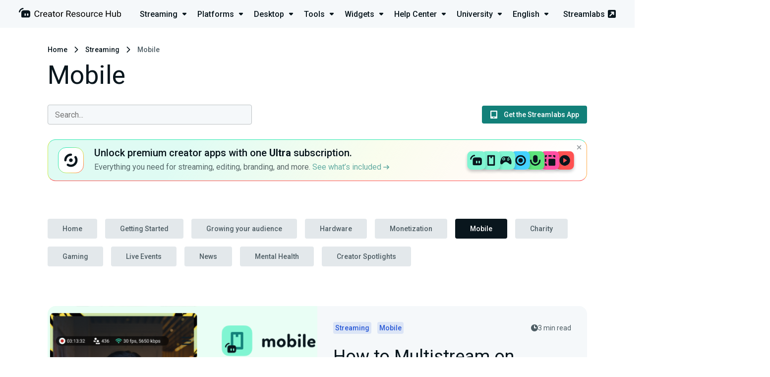

--- FILE ---
content_type: text/html; charset=UTF-8
request_url: https://streamlabs.com/content-hub/streaming/mobile
body_size: 11298
content:
<!DOCTYPE html>
<html lang="en-us" dir="ltr">

<head>
    <meta charset="utf-8">
    <meta name="viewport" content="width=device-width, initial-scale=1">

	<title>Mobile Live Streaming Guides | Streamlabs	</title>
	<meta name="description" content="Want to stream from a mobile device? Find information on mobile live-streaming. Everything from broadcasting software to a mobile stream deck.">
	<link rel="canonical" href="https://streamlabs.com/content-hub/streaming/mobile"/>
	<meta name="robots" content="all">
	<meta property="og:title" content="Mobile Live Streaming Guides" />
	<meta property="og:description" content="Want to stream from a mobile device? Find information on mobile live-streaming. Everything from broadcasting software to a mobile stream deck." />
	<meta property="og:url" content="https://streamlabs.com/content-hub/streaming/mobile" />
	<meta property="og:site_name" content="Streamlabs" />
	<meta property="og:image" content="https://contenthub-cdn.streamlabs.com/" />

	<meta name="twitter:card" content="summary_large_image" />
	<meta name="twitter:site" content="@Streamlabs" />
	<meta name="twitter:title" content="Mobile Live Streaming Guides" />
	<meta name="twitter:description" content="Want to stream from a mobile device? Find information on mobile live-streaming. Everything from broadcasting software to a mobile stream deck." />
	<meta name="twitter:images0" content="https://contenthub-cdn.streamlabs.com/" />
	<script type="application/ld+json">{"@context":"https:\/\/schema.org","@type":"WebPage","name":"Mobile Live Streaming Guides","description":"Want to stream from a mobile device? Find information on mobile live-streaming. Everything from broadcasting software to a mobile stream deck.","url":"https:\/\/streamlabs.com\/content-hub\/streaming\/mobile","image":"https:\/\/cdn.streamlabs.com\/static\/imgs\/og-img.png"}	</script>

    <!-- Preconnect -->
    <link rel="preconnect" href="https://fonts.googleapis.com" crossorigin>
    <link rel="preconnect" href="https://cdn.streamlabs.com" crossorigin>

    <!-- Preload -->
    <link rel="preload"
          href="https://fonts.googleapis.com/css?family=Roboto:300,300i,400,400i,500,700|Heebo:400,500,700" as="style">
    <link rel="preload"
          href="https://fonts.googleapis.com/css?family=Roboto:300,300i,400,400i,500,700|Heebo:400,500,700" as="style">
    <link rel="preload" href="https://cdn.streamlabs.com/icons/style.css" as="style">
    <link rel="preload" href="https://cdn.streamlabs.com/icons/fonts/icomoon.ttf?k52tuo" as="font" type="font/ttf"
          crossorigin>

    <!-- Fonts -->
    <link href="https://fonts.googleapis.com/css?family=Roboto:300,300i,400,400i,500,700|Heebo:400,500,700"
          rel="stylesheet">

    <!-- Styles -->
    <link href="https://cdn.streamlabs.com/icons/style.css" rel="stylesheet"/>
    <link rel="stylesheet" href="/content-hub-assets/css/app.css?id=5bc57e465a55ceef00b4c0c9d28df771">

    <!-- Favicon -->
    <link rel="icon" type="image/svg+xml" href="/content-hub-assets/images/favicons/favicon.svg">
    <link rel="apple-touch-icon" sizes="180x180" href="/content-hub-assets/images/favicons/apple-touch-icon.png">
    <link rel="icon" type="image/png" sizes="32x32" href="/content-hub-assets/images/favicons/favicon-32x32.png">
    <link rel="icon" type="image/png" sizes="16x16" href="/content-hub-assets/images/favicons/favicon-16x16.png">
    <link rel="manifest" href="/images/favicons/site.webmanifest">
    <link rel="mask-icon" href="/content-hub-assets/images/favicons/safari-pinned-tab.svg" color="#31c3a2">
    <meta name="msapplication-TileColor" content="#80f5d2">
    <meta name="theme-color" content="#ffffff">

        
    <!-- OneTrust Cookies Consent Notice start for streamlabs.com -->

<script src="https://cdn.cookielaw.org/consent/7665fa03-a0ea-4c87-a34f-c8d13d663b42/otSDKStub.js"  type="text/javascript" charset="UTF-8" data-domain-script="7665fa03-a0ea-4c87-a34f-c8d13d663b42" ></script>
<script type="text/javascript">
function OptanonWrapper() { }
</script>
<!-- OneTrust Cookies Consent Notice end for streamlabs.com -->
    
    <!-- Google Tag Manager -->
<script>(function(w,d,s,l,i){w[l]=w[l]||[];w[l].push({'gtm.start':
new Date().getTime(),event:'gtm.js'});w[l].push({blocked_tags:'GA4-OBSP,AzAds,CIO,SAQ,TT'});var f=d.getElementsByTagName(s)[0],
j=d.createElement(s),dl=l!='dataLayer'?'&l='+l:'';j.async=true;j.src=
'https://www.googletagmanager.com/gtm.js?id='+i+dl;f.parentNode.insertBefore(j,f);
})(window,document,'script','dataLayer','GTM-5G46CH4');</script>
<!-- End Google Tag Manager -->

    
    <script type="text/plain" class="optanon-category-C0004">
var _mtm = window._mtm = window._mtm || [];
_mtm.push({'mtm.startTime': (new Date().getTime()), 'event': 'mtm.Start'});
var d=document, g=d.createElement('script'), s=d.getElementsByTagName('script')[0];
g.async=true; g.src='https://analytics-matomo.streamlabs.com/js/container_gnLYpKjU.js'; s.parentNode.insertBefore(g,s);
</script>
    </head>

<body>
    <header class="header header--app">
    <div class="header__inner">
        <div class="header__heading">
            <a href="https://streamlabs.com/content-hub" title="Go to https://streamlabs.com/content-hub">
                <img id="header-logo" class="header__icon" src="https://contenthub-cdn.streamlabs.com/static/imgs/logos/creator-resource-hub-dark.svg"
                     alt="The Ultimate Resource to Learn How to Live Stream | Streamlabs">
            </a>
        </div>
         <div class="dropdown-menu">
    <nav class="dropdown-menu__nav">
        <ul class="dropdown-menu__list">
                            <li class="dropdown-menu__item">
                    <a href="https://streamlabs.com/content-hub/streaming"
                       class="dropdown-menu__title-link">
                        <p class="dropdown-menu__title">
                            Streaming <i class="icon-dropdown dropdown-menu__icon"></i>
                        </p>
                    </a>
                    <div class="dropdown-menu__content dropdown-menu__content--streaming">
                        <div class="dropdown-menu__dummy">
                            <div class="dropdown-menu__arrow"></div>
                        </div>
                        <div class=" dropdown-menu__body">
                            <i class="icon-studio dropdown-menu__inner-icon"></i>
                            <div class="dropdown-menu__inner">
                                <div class="dropdown-menu__inner-title">Streaming</div>
                                <ul class="dropdown-menu__inner-list dropdown-menu__inner-list--two-column">
                                    <li class="dropdown-menu__inner-item">
                                    <a href="https://streamlabs.com/content-hub/streaming/getting-started" class="dropdown-menu__inner-text">
                    Getting Started
                </a>
                        </li>
    <li class="dropdown-menu__inner-item">
                                    <a href="https://streamlabs.com/content-hub/streaming/growing-your-audience" class="dropdown-menu__inner-text">
                    Growing your audience
                </a>
                        </li>
    <li class="dropdown-menu__inner-item">
                                    <a href="https://streamlabs.com/content-hub/streaming/hardware" class="dropdown-menu__inner-text">
                    Hardware
                </a>
                        </li>
    <li class="dropdown-menu__inner-item">
                                    <a href="https://streamlabs.com/content-hub/streaming/monetization" class="dropdown-menu__inner-text">
                    Monetization
                </a>
                        </li>
    <li class="dropdown-menu__inner-item">
                                    <a href="https://streamlabs.com/content-hub/streaming/mobile" class="dropdown-menu__inner-text">
                    Mobile
                </a>
                        </li>
    <li class="dropdown-menu__inner-item">
                                    <a href="https://streamlabs.com/content-hub/streaming/charity" class="dropdown-menu__inner-text">
                    Charity
                </a>
                        </li>
    <li class="dropdown-menu__inner-item">
                                    <a href="https://streamlabs.com/content-hub/streaming/gaming" class="dropdown-menu__inner-text">
                    Gaming
                </a>
                        </li>
    <li class="dropdown-menu__inner-item">
                                    <a href="https://streamlabs.com/content-hub/streaming/live-events" class="dropdown-menu__inner-text">
                    Live Events
                </a>
                        </li>
    <li class="dropdown-menu__inner-item">
                                    <a href="https://streamlabs.com/content-hub/streaming/news" class="dropdown-menu__inner-text">
                    News
                </a>
                        </li>
    <li class="dropdown-menu__inner-item">
                                    <a href="https://streamlabs.com/content-hub/streaming/mental-health" class="dropdown-menu__inner-text">
                    Mental Health
                </a>
                        </li>
    <li class="dropdown-menu__inner-item">
                                    <a href="https://streamlabs.com/content-hub/streaming/creator-spotlights" class="dropdown-menu__inner-text">
                    Creator Spotlights
                </a>
                        </li>
                                </ul>
                            </div>
                        </div>
                    </div>
                </li>
                            <li class="dropdown-menu__item">
                    <a href="https://streamlabs.com/content-hub/platforms"
                       class="dropdown-menu__title-link">
                        <p class="dropdown-menu__title">
                            Platforms <i class="icon-dropdown dropdown-menu__icon"></i>
                        </p>
                    </a>
                    <div class="dropdown-menu__content dropdown-menu__content--platforms">
                        <div class="dropdown-menu__dummy">
                            <div class="dropdown-menu__arrow"></div>
                        </div>
                        <div class=" dropdown-menu__body">
                            <i class="icon-twitch dropdown-menu__inner-icon"></i>
                            <div class="dropdown-menu__inner">
                                <div class="dropdown-menu__inner-title">Platforms</div>
                                <ul class="dropdown-menu__inner-list dropdown-menu__inner-list--two-column">
                                    <li class="dropdown-menu__inner-item">
                                    <a href="https://streamlabs.com/content-hub/platforms/tiktok" class="dropdown-menu__inner-text">
                    TikTok
                </a>
                        </li>
    <li class="dropdown-menu__inner-item">
                                    <a href="https://streamlabs.com/content-hub/platforms/instagram" class="dropdown-menu__inner-text">
                    Instagram
                </a>
                        </li>
    <li class="dropdown-menu__inner-item">
                                    <a href="https://streamlabs.com/content-hub/platforms/x-twitter" class="dropdown-menu__inner-text">
                    X (Twitter)
                </a>
                        </li>
    <li class="dropdown-menu__inner-item">
                                    <a href="https://streamlabs.com/content-hub/platforms/twitch" class="dropdown-menu__inner-text">
                    Twitch
                </a>
                        </li>
    <li class="dropdown-menu__inner-item">
                                    <a href="https://streamlabs.com/content-hub/platforms/youtube" class="dropdown-menu__inner-text">
                    YouTube
                </a>
                        </li>
    <li class="dropdown-menu__inner-item">
                                    <a href="https://streamlabs.com/content-hub/platforms/facebook" class="dropdown-menu__inner-text">
                    Facebook
                </a>
                        </li>
    <li class="dropdown-menu__inner-item">
                                    <a href="https://streamlabs.com/content-hub/platforms/trovo" class="dropdown-menu__inner-text">
                    Trovo
                </a>
                        </li>
    <li class="dropdown-menu__inner-item">
                                    <a href="https://streamlabs.com/content-hub/platforms/other-platforms" class="dropdown-menu__inner-text">
                    Other Platforms
                </a>
                        </li>
    <li class="dropdown-menu__inner-item">
                                    <a href="https://streamlabs.com/content-hub/platforms/kick" class="dropdown-menu__inner-text">
                    Kick
                </a>
                        </li>
                                </ul>
                            </div>
                        </div>
                    </div>
                </li>
                            <li class="dropdown-menu__item">
                    <a href="https://streamlabs.com/content-hub/streamlabs-desktop"
                       class="dropdown-menu__title-link">
                        <p class="dropdown-menu__title">
                            Desktop <i class="icon-dropdown dropdown-menu__icon"></i>
                        </p>
                    </a>
                    <div class="dropdown-menu__content dropdown-menu__content--streamlabs-desktop">
                        <div class="dropdown-menu__dummy">
                            <div class="dropdown-menu__arrow"></div>
                        </div>
                        <div class=" dropdown-menu__body">
                            <i class="icon-streamlabs dropdown-menu__inner-icon"></i>
                            <div class="dropdown-menu__inner">
                                <div class="dropdown-menu__inner-title">Desktop</div>
                                <ul class="dropdown-menu__inner-list ">
                                    <li class="dropdown-menu__inner-item">
                                    <a href="https://streamlabs.com/content-hub/streamlabs-desktop/setup" class="dropdown-menu__inner-text">
                    Setup
                </a>
                        </li>
    <li class="dropdown-menu__inner-item">
                                    <a href="https://streamlabs.com/content-hub/streamlabs-desktop/stream-overlays" class="dropdown-menu__inner-text">
                    Stream Overlays
                </a>
                        </li>
    <li class="dropdown-menu__inner-item">
                                    <a href="https://streamlabs.com/content-hub/streamlabs-desktop/app-store" class="dropdown-menu__inner-text">
                    App Store
                </a>
                        </li>
    <li class="dropdown-menu__inner-item">
                                    <a href="https://streamlabs.com/content-hub/streamlabs-desktop/streamlabs-desktop-widgets" class="dropdown-menu__inner-text">
                    Widgets
                </a>
                        </li>
    <li class="dropdown-menu__inner-item">
                                    <a href="https://streamlabs.com/content-hub/streamlabs-desktop/streamlabs-desktop-other" class="dropdown-menu__inner-text">
                    Other (Streamlabs Desktop)
                </a>
                        </li>
    <li class="dropdown-menu__inner-item">
                                    <a href="https://streamlabs.com/content-hub/streamlabs-desktop/patch-notes" class="dropdown-menu__inner-text">
                    Patch Notes
                </a>
                        </li>
                                </ul>
                            </div>
                        </div>
                    </div>
                </li>
                            <li class="dropdown-menu__item">
                    <a href="https://streamlabs.com/content-hub/tools"
                       class="dropdown-menu__title-link">
                        <p class="dropdown-menu__title">
                            Tools <i class="icon-dropdown dropdown-menu__icon"></i>
                        </p>
                    </a>
                    <div class="dropdown-menu__content dropdown-menu__content--tools">
                        <div class="dropdown-menu__dummy">
                            <div class="dropdown-menu__arrow"></div>
                        </div>
                        <div class=" dropdown-menu__body">
                            <i class="icon-themes dropdown-menu__inner-icon"></i>
                            <div class="dropdown-menu__inner">
                                <div class="dropdown-menu__inner-title">Tools</div>
                                <ul class="dropdown-menu__inner-list dropdown-menu__inner-list--two-column">
                                    <li class="dropdown-menu__inner-item">
                                    <a href="https://streamlabs.com/content-hub/tools/plugin-for-obs" class="dropdown-menu__inner-text">
                    Plugin for OBS
                </a>
                        </li>
    <li class="dropdown-menu__inner-item">
                                    <a href="https://streamlabs.com/content-hub/tools/ultra" class="dropdown-menu__inner-text">
                    Ultra
                </a>
                        </li>
    <li class="dropdown-menu__inner-item">
                                    <a href="https://streamlabs.com/content-hub/tools/tools-stream-overlays" class="dropdown-menu__inner-text">
                    Stream Overlays
                </a>
                        </li>
    <li class="dropdown-menu__inner-item">
                                    <a href="https://streamlabs.com/content-hub/tools/mobile-app" class="dropdown-menu__inner-text">
                    Mobile App
                </a>
                        </li>
    <li class="dropdown-menu__inner-item">
                                    <a href="https://streamlabs.com/content-hub/tools/tips" class="dropdown-menu__inner-text">
                    Tips
                </a>
                        </li>
    <li class="dropdown-menu__inner-item">
                                    <a href="https://streamlabs.com/content-hub/tools/cloudbot" class="dropdown-menu__inner-text">
                    Cloudbot
                </a>
                        </li>
    <li class="dropdown-menu__inner-item">
                                    <a href="https://streamlabs.com/content-hub/tools/tools-app-store" class="dropdown-menu__inner-text">
                    App Store
                </a>
                        </li>
    <li class="dropdown-menu__inner-item">
                                    <a href="https://streamlabs.com/content-hub/tools/merch" class="dropdown-menu__inner-text">
                    Merch
                </a>
                        </li>
    <li class="dropdown-menu__inner-item">
                                    <a href="https://streamlabs.com/content-hub/tools/tools-charity" class="dropdown-menu__inner-text">
                    Charity
                </a>
                        </li>
    <li class="dropdown-menu__inner-item">
                                    <a href="https://streamlabs.com/content-hub/tools/other-tools" class="dropdown-menu__inner-text">
                    Other Tools
                </a>
                        </li>
    <li class="dropdown-menu__inner-item">
                                    <a href="https://streamlabs.com/content-hub/tools/streamlabs-console" class="dropdown-menu__inner-text">
                    Streamlabs Console
                </a>
                        </li>
    <li class="dropdown-menu__inner-item">
                                    <a href="https://streamlabs.com/content-hub/tools/cross-clip" class="dropdown-menu__inner-text">
                    Cross Clip
                </a>
                        </li>
    <li class="dropdown-menu__inner-item">
                                    <a href="https://streamlabs.com/content-hub/tools/video-editor" class="dropdown-menu__inner-text">
                    Video Editor
                </a>
                        </li>
    <li class="dropdown-menu__inner-item">
                                    <a href="https://streamlabs.com/content-hub/tools/talk-studio" class="dropdown-menu__inner-text">
                    Talk Studio
                </a>
                        </li>
    <li class="dropdown-menu__inner-item">
                                    <a href="https://streamlabs.com/content-hub/tools/podcast-editor" class="dropdown-menu__inner-text">
                    Podcast Editor
                </a>
                        </li>
                                </ul>
                            </div>
                        </div>
                    </div>
                </li>
                            <li class="dropdown-menu__item">
                    <a href="https://streamlabs.com/content-hub/widgets"
                       class="dropdown-menu__title-link">
                        <p class="dropdown-menu__title">
                            Widgets <i class="icon-dropdown dropdown-menu__icon"></i>
                        </p>
                    </a>
                    <div class="dropdown-menu__content dropdown-menu__content--widgets">
                        <div class="dropdown-menu__dummy">
                            <div class="dropdown-menu__arrow"></div>
                        </div>
                        <div class=" dropdown-menu__body">
                            <i class="icon-widgets dropdown-menu__inner-icon"></i>
                            <div class="dropdown-menu__inner">
                                <div class="dropdown-menu__inner-title">Widgets</div>
                                <ul class="dropdown-menu__inner-list ">
                                    <li class="dropdown-menu__inner-item">
                                    <a href="https://streamlabs.com/content-hub/widgets/alert-box" class="dropdown-menu__inner-text">
                    Alert Box
                </a>
                        </li>
    <li class="dropdown-menu__inner-item">
                                    <a href="https://streamlabs.com/content-hub/widgets/event-list" class="dropdown-menu__inner-text">
                    Event List
                </a>
                        </li>
    <li class="dropdown-menu__inner-item">
                                    <a href="https://streamlabs.com/content-hub/widgets/chat-box" class="dropdown-menu__inner-text">
                    Chat Box
                </a>
                        </li>
    <li class="dropdown-menu__inner-item">
                                    <a href="https://streamlabs.com/content-hub/widgets/stream-labels" class="dropdown-menu__inner-text">
                    Stream Labels
                </a>
                        </li>
    <li class="dropdown-menu__inner-item">
                                    <a href="https://streamlabs.com/content-hub/widgets/other-widgets" class="dropdown-menu__inner-text">
                    Other Widgets
                </a>
                        </li>
                                </ul>
                            </div>
                        </div>
                    </div>
                </li>
                            <li class="dropdown-menu__item">
                    <a href="https://streamlabs.com/content-hub/support"
                       class="dropdown-menu__title-link">
                        <p class="dropdown-menu__title">
                            Help Center <i class="icon-dropdown dropdown-menu__icon"></i>
                        </p>
                    </a>
                    <div class="dropdown-menu__content dropdown-menu__content--support">
                        <div class="dropdown-menu__dummy">
                            <div class="dropdown-menu__arrow"></div>
                        </div>
                        <div class=" dropdown-menu__body">
                            <i class="icon-question dropdown-menu__inner-icon"></i>
                            <div class="dropdown-menu__inner">
                                <div class="dropdown-menu__inner-title">Help Center</div>
                                <ul class="dropdown-menu__inner-list dropdown-menu__inner-list--two-column">
                                    <li class="dropdown-menu__inner-item">
                                    <a href="https://streamlabs.com/content-hub/support/support-plugin-for-obs" class="dropdown-menu__inner-text">
                    Plugin for OBS
                </a>
                        </li>
    <li class="dropdown-menu__inner-item">
                                    <a href="https://streamlabs.com/content-hub/support/support-streamlabs-desktop" class="dropdown-menu__inner-text">
                    Streamlabs Desktop
                </a>
                        </li>
    <li class="dropdown-menu__inner-item">
                                    <a href="https://streamlabs.com/content-hub/support/alerts-and-widgets" class="dropdown-menu__inner-text">
                    Alerts and Widgets
                </a>
                        </li>
    <li class="dropdown-menu__inner-item">
                                    <a href="https://streamlabs.com/content-hub/support/chatbot-and-cloudbot" class="dropdown-menu__inner-text">
                    Chatbot and Cloudbot
                </a>
                        </li>
    <li class="dropdown-menu__inner-item">
                                    <a href="https://streamlabs.com/content-hub/support/support-merch" class="dropdown-menu__inner-text">
                    Merch
                </a>
                        </li>
    <li class="dropdown-menu__inner-item">
                                    <a href="https://streamlabs.com/content-hub/support/support-mobile" class="dropdown-menu__inner-text">
                    Mobile
                </a>
                        </li>
    <li class="dropdown-menu__inner-item">
                                    <a href="https://streamlabs.com/content-hub/support/general" class="dropdown-menu__inner-text">
                    General
                </a>
                        </li>
    <li class="dropdown-menu__inner-item">
                                    <a href="https://streamlabs.com/content-hub/support/console" class="dropdown-menu__inner-text">
                    Console
                </a>
                        </li>
    <li class="dropdown-menu__inner-item">
                                    <a href="https://streamlabs.com/content-hub/support/support-video-editor" class="dropdown-menu__inner-text">
                    Video Editor
                </a>
                        </li>
    <li class="dropdown-menu__inner-item">
                                    <a href="https://streamlabs.com/content-hub/support/support-talk-studio" class="dropdown-menu__inner-text">
                    Talk Studio
                </a>
                        </li>
    <li class="dropdown-menu__inner-item">
                                    <a href="https://streamlabs.com/content-hub/support/support-subscriptions" class="dropdown-menu__inner-text">
                    Subscriptions
                </a>
                        </li>
    <li class="dropdown-menu__inner-item">
                                    <a href="https://streamlabs.com/content-hub/support/support-tips" class="dropdown-menu__inner-text">
                    Tips
                </a>
                        </li>
    <li class="dropdown-menu__inner-item">
                                    <a href="https://streamlabs.com/content-hub/support/support-charity" class="dropdown-menu__inner-text">
                    Charity
                </a>
                        </li>
    <li class="dropdown-menu__inner-item">
                                    <a href="https://streamlabs.com/content-hub/support/support-cross-clip" class="dropdown-menu__inner-text">
                    Cross Clip
                </a>
                        </li>
    <li class="dropdown-menu__inner-item">
                                    <a href="https://streamlabs.com/content-hub/support/support-podcast-editor" class="dropdown-menu__inner-text">
                    Podcast Editor
                </a>
                        </li>
    <li class="dropdown-menu__inner-item">
                    <a href="https://support.streamlabs.com/hc/en-us/requests/new" class="dropdown-menu__inner-text" target="_blank">
                Submit a ticket
            </a>
            </li>
    <li class="dropdown-menu__inner-item">
                    <a href="https://discord.gg/stream" class="dropdown-menu__inner-text" target="_blank">
                Community Discord
            </a>
            </li>
                                </ul>
                            </div>
                        </div>
                    </div>
                </li>
                            <li class="dropdown-menu__item">
                    <a href="https://streamlabs.com/content-hub/university"
                       class="dropdown-menu__title-link">
                        <p class="dropdown-menu__title">
                            University <i class="icon-dropdown dropdown-menu__icon"></i>
                        </p>
                    </a>
                    <div class="dropdown-menu__content dropdown-menu__content--university">
                        <div class="dropdown-menu__dummy">
                            <div class="dropdown-menu__arrow"></div>
                        </div>
                        <div class=" dropdown-menu__body">
                            <i class="icon-education dropdown-menu__inner-icon"></i>
                            <div class="dropdown-menu__inner">
                                <div class="dropdown-menu__inner-title">University</div>
                                <ul class="dropdown-menu__inner-list ">
                                    <li class="dropdown-menu__inner-item">
                                    <a href="https://streamlabs.com/content-hub/university/streamer-university" class="dropdown-menu__inner-text">
                    Streamer University
                </a>
                        </li>
    <li class="dropdown-menu__inner-item">
                                    <a href="https://streamlabs.com/content-hub/university/youtuber-university" class="dropdown-menu__inner-text">
                    YouTuber University
                </a>
                        </li>
                                </ul>
                            </div>
                        </div>
                    </div>
                </li>
                            <li class="dropdown-menu__item">
                    <a href="#"
                       class="dropdown-menu__title-link">
                        <p class="dropdown-menu__title">
                            English <i class="icon-dropdown dropdown-menu__icon"></i>
                        </p>
                    </a>
                    <div class="dropdown-menu__content dropdown-menu__content--language">
                        <div class="dropdown-menu__dummy">
                            <div class="dropdown-menu__arrow"></div>
                        </div>
                        <div class=" dropdown-menu__body">
                            <i class="icon-streamlabs dropdown-menu__inner-icon"></i>
                            <div class="dropdown-menu__inner">
                                <div class="dropdown-menu__inner-title">Languages</div>
                                <ul class="dropdown-menu__inner-list dropdown-menu__inner-list--two-column">
                                    <li class="dropdown-menu__inner-item">
                                    <a href="https://streamlabs.com/ar-sa/content-hub/streaming/mobile" class="dropdown-menu__inner-text"  rel=nofollow >
                    العربية
                </a>
                        </li>
    <li class="dropdown-menu__inner-item">
                                    <a href="https://streamlabs.com/de-de/content-hub/streaming/mobile" class="dropdown-menu__inner-text"  rel=nofollow >
                    Deutsch
                </a>
                        </li>
    <li class="dropdown-menu__inner-item">
                                    <a href="https://streamlabs.com/es-es/content-hub/streaming/mobile" class="dropdown-menu__inner-text"  rel=nofollow >
                    Español
                </a>
                        </li>
    <li class="dropdown-menu__inner-item">
                                    <a href="https://streamlabs.com/fr-fr/content-hub/streaming/mobile" class="dropdown-menu__inner-text"  rel=nofollow >
                    Français
                </a>
                        </li>
    <li class="dropdown-menu__inner-item">
                                    <a href="https://streamlabs.com/ja-jp/content-hub/streaming/mobile" class="dropdown-menu__inner-text"  rel=nofollow >
                    日本語
                </a>
                        </li>
    <li class="dropdown-menu__inner-item">
                                    <a href="https://streamlabs.com/nl-nl/content-hub/streaming/mobile" class="dropdown-menu__inner-text"  rel=nofollow >
                    Nederlands
                </a>
                        </li>
    <li class="dropdown-menu__inner-item">
                                    <a href="https://streamlabs.com/pt-br/content-hub/streaming/mobile" class="dropdown-menu__inner-text"  rel=nofollow >
                    Português (Brasil)
                </a>
                        </li>
    <li class="dropdown-menu__inner-item">
                                    <a href="https://streamlabs.com/tr-tr/content-hub/streaming/mobile" class="dropdown-menu__inner-text"  rel=nofollow >
                    Türkçe
                </a>
                        </li>
                                </ul>
                            </div>
                        </div>
                    </div>
                </li>
                    </ul>
    </nav>
    <a href="https://streamlabs.com" title="Go to Streamlabs" class="header__link">
        Streamlabs <i class="icon-pop-out-3"></i>
    </a>
</div>
 
         <nav role="navigation" class="navigation">
    <div id="menuToggle" class="hamburger-menu__toggle-icon">
        <div class="box">


            
            <input type="checkbox" onclick="toggleHeaderMenu(this)" aria-label="Hidden Checkbox"/>

            
            <span></span>
            <span></span>
            <span></span>

            
            <div id="menu" class="hamburger-menu__body">
                <a href="https://streamlabs.com/" class="hamburger-menu__site-link">
                    <p>streamlabs.com</p>
                    <i class="icon-pop-out-3"></i>
                </a>
                <div class="hamburger-menu__unit">
                    <ul class="hamburger-menu__list">
                                                    <li class="hamburger-menu__item">
                                <div class="hamburger-menu__upper" onclick="showSubCategories(this)">
                                    <p class="hamburger-menu__title">
                                        <i class="icon-studio"></i>Streaming
                                    </p>
                                    <i class="icon-dropdown hamburger-menu__arrow-icon"></i>
                                </div>
                                <ul class="hamburger-menu__sub-list">
                                    <li class="hamburger-menu__sub-item">
                                    <a href="https://streamlabs.com/content-hub/streaming/getting-started" class="hamburger-menu__sub-link">
                    Getting Started
                </a>
                        </li>
    <li class="hamburger-menu__sub-item">
                                    <a href="https://streamlabs.com/content-hub/streaming/growing-your-audience" class="hamburger-menu__sub-link">
                    Growing your audience
                </a>
                        </li>
    <li class="hamburger-menu__sub-item">
                                    <a href="https://streamlabs.com/content-hub/streaming/hardware" class="hamburger-menu__sub-link">
                    Hardware
                </a>
                        </li>
    <li class="hamburger-menu__sub-item">
                                    <a href="https://streamlabs.com/content-hub/streaming/monetization" class="hamburger-menu__sub-link">
                    Monetization
                </a>
                        </li>
    <li class="hamburger-menu__sub-item">
                                    <a href="https://streamlabs.com/content-hub/streaming/mobile" class="hamburger-menu__sub-link">
                    Mobile
                </a>
                        </li>
    <li class="hamburger-menu__sub-item">
                                    <a href="https://streamlabs.com/content-hub/streaming/charity" class="hamburger-menu__sub-link">
                    Charity
                </a>
                        </li>
    <li class="hamburger-menu__sub-item">
                                    <a href="https://streamlabs.com/content-hub/streaming/gaming" class="hamburger-menu__sub-link">
                    Gaming
                </a>
                        </li>
    <li class="hamburger-menu__sub-item">
                                    <a href="https://streamlabs.com/content-hub/streaming/live-events" class="hamburger-menu__sub-link">
                    Live Events
                </a>
                        </li>
    <li class="hamburger-menu__sub-item">
                                    <a href="https://streamlabs.com/content-hub/streaming/news" class="hamburger-menu__sub-link">
                    News
                </a>
                        </li>
    <li class="hamburger-menu__sub-item">
                                    <a href="https://streamlabs.com/content-hub/streaming/mental-health" class="hamburger-menu__sub-link">
                    Mental Health
                </a>
                        </li>
    <li class="hamburger-menu__sub-item">
                                    <a href="https://streamlabs.com/content-hub/streaming/creator-spotlights" class="hamburger-menu__sub-link">
                    Creator Spotlights
                </a>
                        </li>
                                </ul>
                            </li>
                                                    <li class="hamburger-menu__item">
                                <div class="hamburger-menu__upper" onclick="showSubCategories(this)">
                                    <p class="hamburger-menu__title">
                                        <i class="icon-twitch"></i>Platforms
                                    </p>
                                    <i class="icon-dropdown hamburger-menu__arrow-icon"></i>
                                </div>
                                <ul class="hamburger-menu__sub-list">
                                    <li class="hamburger-menu__sub-item">
                                    <a href="https://streamlabs.com/content-hub/platforms/tiktok" class="hamburger-menu__sub-link">
                    TikTok
                </a>
                        </li>
    <li class="hamburger-menu__sub-item">
                                    <a href="https://streamlabs.com/content-hub/platforms/instagram" class="hamburger-menu__sub-link">
                    Instagram
                </a>
                        </li>
    <li class="hamburger-menu__sub-item">
                                    <a href="https://streamlabs.com/content-hub/platforms/x-twitter" class="hamburger-menu__sub-link">
                    X (Twitter)
                </a>
                        </li>
    <li class="hamburger-menu__sub-item">
                                    <a href="https://streamlabs.com/content-hub/platforms/twitch" class="hamburger-menu__sub-link">
                    Twitch
                </a>
                        </li>
    <li class="hamburger-menu__sub-item">
                                    <a href="https://streamlabs.com/content-hub/platforms/youtube" class="hamburger-menu__sub-link">
                    YouTube
                </a>
                        </li>
    <li class="hamburger-menu__sub-item">
                                    <a href="https://streamlabs.com/content-hub/platforms/facebook" class="hamburger-menu__sub-link">
                    Facebook
                </a>
                        </li>
    <li class="hamburger-menu__sub-item">
                                    <a href="https://streamlabs.com/content-hub/platforms/trovo" class="hamburger-menu__sub-link">
                    Trovo
                </a>
                        </li>
    <li class="hamburger-menu__sub-item">
                                    <a href="https://streamlabs.com/content-hub/platforms/other-platforms" class="hamburger-menu__sub-link">
                    Other Platforms
                </a>
                        </li>
    <li class="hamburger-menu__sub-item">
                                    <a href="https://streamlabs.com/content-hub/platforms/kick" class="hamburger-menu__sub-link">
                    Kick
                </a>
                        </li>
                                </ul>
                            </li>
                                                    <li class="hamburger-menu__item">
                                <div class="hamburger-menu__upper" onclick="showSubCategories(this)">
                                    <p class="hamburger-menu__title">
                                        <i class="icon-streamlabs"></i>Desktop
                                    </p>
                                    <i class="icon-dropdown hamburger-menu__arrow-icon"></i>
                                </div>
                                <ul class="hamburger-menu__sub-list">
                                    <li class="hamburger-menu__sub-item">
                                    <a href="https://streamlabs.com/content-hub/streamlabs-desktop/setup" class="hamburger-menu__sub-link">
                    Setup
                </a>
                        </li>
    <li class="hamburger-menu__sub-item">
                                    <a href="https://streamlabs.com/content-hub/streamlabs-desktop/stream-overlays" class="hamburger-menu__sub-link">
                    Stream Overlays
                </a>
                        </li>
    <li class="hamburger-menu__sub-item">
                                    <a href="https://streamlabs.com/content-hub/streamlabs-desktop/app-store" class="hamburger-menu__sub-link">
                    App Store
                </a>
                        </li>
    <li class="hamburger-menu__sub-item">
                                    <a href="https://streamlabs.com/content-hub/streamlabs-desktop/streamlabs-desktop-widgets" class="hamburger-menu__sub-link">
                    Widgets
                </a>
                        </li>
    <li class="hamburger-menu__sub-item">
                                    <a href="https://streamlabs.com/content-hub/streamlabs-desktop/streamlabs-desktop-other" class="hamburger-menu__sub-link">
                    Other (Streamlabs Desktop)
                </a>
                        </li>
    <li class="hamburger-menu__sub-item">
                                    <a href="https://streamlabs.com/content-hub/streamlabs-desktop/patch-notes" class="hamburger-menu__sub-link">
                    Patch Notes
                </a>
                        </li>
                                </ul>
                            </li>
                                                    <li class="hamburger-menu__item">
                                <div class="hamburger-menu__upper" onclick="showSubCategories(this)">
                                    <p class="hamburger-menu__title">
                                        <i class="icon-themes"></i>Tools
                                    </p>
                                    <i class="icon-dropdown hamburger-menu__arrow-icon"></i>
                                </div>
                                <ul class="hamburger-menu__sub-list">
                                    <li class="hamburger-menu__sub-item">
                                    <a href="https://streamlabs.com/content-hub/tools/plugin-for-obs" class="hamburger-menu__sub-link">
                    Plugin for OBS
                </a>
                        </li>
    <li class="hamburger-menu__sub-item">
                                    <a href="https://streamlabs.com/content-hub/tools/ultra" class="hamburger-menu__sub-link">
                    Ultra
                </a>
                        </li>
    <li class="hamburger-menu__sub-item">
                                    <a href="https://streamlabs.com/content-hub/tools/tools-stream-overlays" class="hamburger-menu__sub-link">
                    Stream Overlays
                </a>
                        </li>
    <li class="hamburger-menu__sub-item">
                                    <a href="https://streamlabs.com/content-hub/tools/mobile-app" class="hamburger-menu__sub-link">
                    Mobile App
                </a>
                        </li>
    <li class="hamburger-menu__sub-item">
                                    <a href="https://streamlabs.com/content-hub/tools/tips" class="hamburger-menu__sub-link">
                    Tips
                </a>
                        </li>
    <li class="hamburger-menu__sub-item">
                                    <a href="https://streamlabs.com/content-hub/tools/cloudbot" class="hamburger-menu__sub-link">
                    Cloudbot
                </a>
                        </li>
    <li class="hamburger-menu__sub-item">
                                    <a href="https://streamlabs.com/content-hub/tools/tools-app-store" class="hamburger-menu__sub-link">
                    App Store
                </a>
                        </li>
    <li class="hamburger-menu__sub-item">
                                    <a href="https://streamlabs.com/content-hub/tools/merch" class="hamburger-menu__sub-link">
                    Merch
                </a>
                        </li>
    <li class="hamburger-menu__sub-item">
                                    <a href="https://streamlabs.com/content-hub/tools/tools-charity" class="hamburger-menu__sub-link">
                    Charity
                </a>
                        </li>
    <li class="hamburger-menu__sub-item">
                                    <a href="https://streamlabs.com/content-hub/tools/other-tools" class="hamburger-menu__sub-link">
                    Other Tools
                </a>
                        </li>
    <li class="hamburger-menu__sub-item">
                                    <a href="https://streamlabs.com/content-hub/tools/streamlabs-console" class="hamburger-menu__sub-link">
                    Streamlabs Console
                </a>
                        </li>
    <li class="hamburger-menu__sub-item">
                                    <a href="https://streamlabs.com/content-hub/tools/cross-clip" class="hamburger-menu__sub-link">
                    Cross Clip
                </a>
                        </li>
    <li class="hamburger-menu__sub-item">
                                    <a href="https://streamlabs.com/content-hub/tools/video-editor" class="hamburger-menu__sub-link">
                    Video Editor
                </a>
                        </li>
    <li class="hamburger-menu__sub-item">
                                    <a href="https://streamlabs.com/content-hub/tools/talk-studio" class="hamburger-menu__sub-link">
                    Talk Studio
                </a>
                        </li>
    <li class="hamburger-menu__sub-item">
                                    <a href="https://streamlabs.com/content-hub/tools/podcast-editor" class="hamburger-menu__sub-link">
                    Podcast Editor
                </a>
                        </li>
                                </ul>
                            </li>
                                                    <li class="hamburger-menu__item">
                                <div class="hamburger-menu__upper" onclick="showSubCategories(this)">
                                    <p class="hamburger-menu__title">
                                        <i class="icon-widgets"></i>Widgets
                                    </p>
                                    <i class="icon-dropdown hamburger-menu__arrow-icon"></i>
                                </div>
                                <ul class="hamburger-menu__sub-list">
                                    <li class="hamburger-menu__sub-item">
                                    <a href="https://streamlabs.com/content-hub/widgets/alert-box" class="hamburger-menu__sub-link">
                    Alert Box
                </a>
                        </li>
    <li class="hamburger-menu__sub-item">
                                    <a href="https://streamlabs.com/content-hub/widgets/event-list" class="hamburger-menu__sub-link">
                    Event List
                </a>
                        </li>
    <li class="hamburger-menu__sub-item">
                                    <a href="https://streamlabs.com/content-hub/widgets/chat-box" class="hamburger-menu__sub-link">
                    Chat Box
                </a>
                        </li>
    <li class="hamburger-menu__sub-item">
                                    <a href="https://streamlabs.com/content-hub/widgets/stream-labels" class="hamburger-menu__sub-link">
                    Stream Labels
                </a>
                        </li>
    <li class="hamburger-menu__sub-item">
                                    <a href="https://streamlabs.com/content-hub/widgets/other-widgets" class="hamburger-menu__sub-link">
                    Other Widgets
                </a>
                        </li>
                                </ul>
                            </li>
                                                    <li class="hamburger-menu__item">
                                <div class="hamburger-menu__upper" onclick="showSubCategories(this)">
                                    <p class="hamburger-menu__title">
                                        <i class="icon-question"></i>Help Center
                                    </p>
                                    <i class="icon-dropdown hamburger-menu__arrow-icon"></i>
                                </div>
                                <ul class="hamburger-menu__sub-list">
                                    <li class="hamburger-menu__sub-item">
                                    <a href="https://streamlabs.com/content-hub/support/support-plugin-for-obs" class="hamburger-menu__sub-link">
                    Plugin for OBS
                </a>
                        </li>
    <li class="hamburger-menu__sub-item">
                                    <a href="https://streamlabs.com/content-hub/support/support-streamlabs-desktop" class="hamburger-menu__sub-link">
                    Streamlabs Desktop
                </a>
                        </li>
    <li class="hamburger-menu__sub-item">
                                    <a href="https://streamlabs.com/content-hub/support/alerts-and-widgets" class="hamburger-menu__sub-link">
                    Alerts and Widgets
                </a>
                        </li>
    <li class="hamburger-menu__sub-item">
                                    <a href="https://streamlabs.com/content-hub/support/chatbot-and-cloudbot" class="hamburger-menu__sub-link">
                    Chatbot and Cloudbot
                </a>
                        </li>
    <li class="hamburger-menu__sub-item">
                                    <a href="https://streamlabs.com/content-hub/support/support-merch" class="hamburger-menu__sub-link">
                    Merch
                </a>
                        </li>
    <li class="hamburger-menu__sub-item">
                                    <a href="https://streamlabs.com/content-hub/support/support-mobile" class="hamburger-menu__sub-link">
                    Mobile
                </a>
                        </li>
    <li class="hamburger-menu__sub-item">
                                    <a href="https://streamlabs.com/content-hub/support/general" class="hamburger-menu__sub-link">
                    General
                </a>
                        </li>
    <li class="hamburger-menu__sub-item">
                                    <a href="https://streamlabs.com/content-hub/support/console" class="hamburger-menu__sub-link">
                    Console
                </a>
                        </li>
    <li class="hamburger-menu__sub-item">
                                    <a href="https://streamlabs.com/content-hub/support/support-video-editor" class="hamburger-menu__sub-link">
                    Video Editor
                </a>
                        </li>
    <li class="hamburger-menu__sub-item">
                                    <a href="https://streamlabs.com/content-hub/support/support-talk-studio" class="hamburger-menu__sub-link">
                    Talk Studio
                </a>
                        </li>
    <li class="hamburger-menu__sub-item">
                                    <a href="https://streamlabs.com/content-hub/support/support-subscriptions" class="hamburger-menu__sub-link">
                    Subscriptions
                </a>
                        </li>
    <li class="hamburger-menu__sub-item">
                                    <a href="https://streamlabs.com/content-hub/support/support-tips" class="hamburger-menu__sub-link">
                    Tips
                </a>
                        </li>
    <li class="hamburger-menu__sub-item">
                                    <a href="https://streamlabs.com/content-hub/support/support-charity" class="hamburger-menu__sub-link">
                    Charity
                </a>
                        </li>
    <li class="hamburger-menu__sub-item">
                                    <a href="https://streamlabs.com/content-hub/support/support-cross-clip" class="hamburger-menu__sub-link">
                    Cross Clip
                </a>
                        </li>
    <li class="hamburger-menu__sub-item">
                                    <a href="https://streamlabs.com/content-hub/support/support-podcast-editor" class="hamburger-menu__sub-link">
                    Podcast Editor
                </a>
                        </li>
    <li class="hamburger-menu__sub-item">
                    <a href="https://support.streamlabs.com/hc/en-us/requests/new" class="hamburger-menu__sub-link" target="_blank">
                Submit a ticket
            </a>
            </li>
    <li class="hamburger-menu__sub-item">
                    <a href="https://discord.gg/stream" class="hamburger-menu__sub-link" target="_blank">
                Community Discord
            </a>
            </li>
                                </ul>
                            </li>
                                                    <li class="hamburger-menu__item">
                                <div class="hamburger-menu__upper" onclick="showSubCategories(this)">
                                    <p class="hamburger-menu__title">
                                        <i class="icon-education"></i>University
                                    </p>
                                    <i class="icon-dropdown hamburger-menu__arrow-icon"></i>
                                </div>
                                <ul class="hamburger-menu__sub-list">
                                    <li class="hamburger-menu__sub-item">
                                    <a href="https://streamlabs.com/content-hub/university/streamer-university" class="hamburger-menu__sub-link">
                    Streamer University
                </a>
                        </li>
    <li class="hamburger-menu__sub-item">
                                    <a href="https://streamlabs.com/content-hub/university/youtuber-university" class="hamburger-menu__sub-link">
                    YouTuber University
                </a>
                        </li>
                                </ul>
                            </li>
                                                    <li class="hamburger-menu__item">
                                <div class="hamburger-menu__upper" onclick="showSubCategories(this)">
                                    <p class="hamburger-menu__title">
                                        <i class="icon-streamlabs"></i>English
                                    </p>
                                    <i class="icon-dropdown hamburger-menu__arrow-icon"></i>
                                </div>
                                <ul class="hamburger-menu__sub-list">
                                    <li class="hamburger-menu__sub-item">
                                    <a href="https://streamlabs.com/ar-sa/content-hub/streaming/mobile" class="hamburger-menu__sub-link"  rel=nofollow >
                    العربية
                </a>
                        </li>
    <li class="hamburger-menu__sub-item">
                                    <a href="https://streamlabs.com/de-de/content-hub/streaming/mobile" class="hamburger-menu__sub-link"  rel=nofollow >
                    Deutsch
                </a>
                        </li>
    <li class="hamburger-menu__sub-item">
                                    <a href="https://streamlabs.com/es-es/content-hub/streaming/mobile" class="hamburger-menu__sub-link"  rel=nofollow >
                    Español
                </a>
                        </li>
    <li class="hamburger-menu__sub-item">
                                    <a href="https://streamlabs.com/fr-fr/content-hub/streaming/mobile" class="hamburger-menu__sub-link"  rel=nofollow >
                    Français
                </a>
                        </li>
    <li class="hamburger-menu__sub-item">
                                    <a href="https://streamlabs.com/ja-jp/content-hub/streaming/mobile" class="hamburger-menu__sub-link"  rel=nofollow >
                    日本語
                </a>
                        </li>
    <li class="hamburger-menu__sub-item">
                                    <a href="https://streamlabs.com/nl-nl/content-hub/streaming/mobile" class="hamburger-menu__sub-link"  rel=nofollow >
                    Nederlands
                </a>
                        </li>
    <li class="hamburger-menu__sub-item">
                                    <a href="https://streamlabs.com/pt-br/content-hub/streaming/mobile" class="hamburger-menu__sub-link"  rel=nofollow >
                    Português (Brasil)
                </a>
                        </li>
    <li class="hamburger-menu__sub-item">
                                    <a href="https://streamlabs.com/tr-tr/content-hub/streaming/mobile" class="hamburger-menu__sub-link"  rel=nofollow >
                    Türkçe
                </a>
                        </li>
                                </ul>
                            </li>
                                            </ul>
                    <div class="hamburger-menu__submit-ticket-button-unit">
                        <a class="hamburger-menu__submit-ticket-button" href="https://support.streamlabs.com/hc/en-us/requests/new"
                           target="_blank" rel="noopener noreferrer">
                            <i class="icon-pop-out-2 hamburger-menu__submit-ticket-button-icon"></i>
                            Submit a ticket
                        </a>
                    </div>
                </div>
            </div>
        </div>
    </div>
</nav>
 
    </div>
</header>

    <main>
            <div class="sub-category sub-category--mobile">
        <div class="breadcrumb">
            <a class="breadcrumb__item" href="https://streamlabs.com/content-hub">Home</a>

    <span class="breadcrumb__separator"><i class="icon-back"></i></span>
                <a class="breadcrumb__item" href="https://streamlabs.com/content-hub/streaming">Streaming</a>

    <span class="breadcrumb__separator"><i class="icon-back"></i></span>
                <p class="breadcrumb__item breadcrumb__item--active">Mobile</p>
        </div>

        <div class="search-header__title">
            <h1>Mobile</h1>
        </div>

         <div class="search-header">
    
     <form class="search-input" action="https://streamlabs.com/content-hub/streaming/search" method="GET">
    <input id="search" class="search-input__button" type="text" placeholder="Search..." name="query"
           value="" aria-label="Search">

            <input type="hidden" name="categories" value="mobile"/>
    </form>

    <input id="facet-filters-categories" type="hidden" value="mobile"/>
 

        <div>
                     <a class="call-to-action-button call-to-action-button--small" title="" href="https://streamlabs.com/mobile-app" target="_blank">
    <div class="call-to-action-button__upper">
        <i class="icon-phone-case"></i>
        <p class="call-to-action-button__title call-to-action-button__title--small">Get the Streamlabs App</p>
    </div>
</a>
 
            </div>
    </div>
 

         <div class="ultra_banner" id="ultra_banner" x-bind:class="{'showBanner' : show }" x-data="ultraBanner" x-init="$nextTick(()=>showBanner())">
    <span class="close" @click="deferBannerDisplay">
        <img src="https://contenthub-cdn.streamlabs.com/static/imgs/posts/icons/close.svg" alt="" />
    </span>
    <div class="main-content">
        <div class="ultra_icon">
            <img src="https://contenthub-cdn.streamlabs.com/static/imgs/posts/icons/ultra.svg" alt="" />
        </div>
        <div class="other_icons top">
            <img src="https://cdn.streamlabs.com/static/imgs/uploads/streamlabs_app-icons_hmprtmnK09NIlyW0.png" class="icon-row" />
        </div>
        <div class="content">
                        <p class="title">Unlock premium creator apps with one <img class="text-logo" src="https://contenthub-cdn.streamlabs.com/static/imgs/posts/icons/ultra-icon-day.svg" alt="" /> <b>Ultra</b> subscription.</p>
            <span class="message">Everything you need for streaming, editing, branding, and more. <span class="link">&nbsp;<a target="_blank" href="https://streamlabs.com/ultra?utm_source=banner&utm_medium=content_hub&utm_campaign=streamlabs_q4">See what’s included <img src="https://contenthub-cdn.streamlabs.com/static/imgs/posts/icons/arrow-right.svg" alt="" /></a></span></span>
        </div>
        <div class="other_icons bottom">
            <img src="https://cdn.streamlabs.com/static/imgs/uploads/streamlabs_app-icons_hmprtmnK09NIlyW0.png" class="icon-row" />
        </div>
    </div>
</div>
 

         <ul class="category__buttons">
    <li class="category__button-item">
        <a class="sub-category-button streaming"
           title=""
           href="https://streamlabs.com/content-hub/streaming">
            Home
        </a>
    </li>
            <li class="category__button-item">
            <a class="sub-category-button getting-started"
               title="" href="https://streamlabs.com/content-hub/streaming/getting-started">
                Getting Started
            </a>
        </li>
            <li class="category__button-item">
            <a class="sub-category-button growing-your-audience"
               title="" href="https://streamlabs.com/content-hub/streaming/growing-your-audience">
                Growing your audience
            </a>
        </li>
            <li class="category__button-item">
            <a class="sub-category-button hardware"
               title="" href="https://streamlabs.com/content-hub/streaming/hardware">
                Hardware
            </a>
        </li>
            <li class="category__button-item">
            <a class="sub-category-button monetization"
               title="" href="https://streamlabs.com/content-hub/streaming/monetization">
                Monetization
            </a>
        </li>
            <li class="category__button-item">
            <a class="sub-category-button mobile active"
               title="" href="https://streamlabs.com/content-hub/streaming/mobile">
                Mobile
            </a>
        </li>
            <li class="category__button-item">
            <a class="sub-category-button charity"
               title="" href="https://streamlabs.com/content-hub/streaming/charity">
                Charity
            </a>
        </li>
            <li class="category__button-item">
            <a class="sub-category-button gaming"
               title="" href="https://streamlabs.com/content-hub/streaming/gaming">
                Gaming
            </a>
        </li>
            <li class="category__button-item">
            <a class="sub-category-button live-events"
               title="" href="https://streamlabs.com/content-hub/streaming/live-events">
                Live Events
            </a>
        </li>
            <li class="category__button-item">
            <a class="sub-category-button news"
               title="" href="https://streamlabs.com/content-hub/streaming/news">
                News
            </a>
        </li>
            <li class="category__button-item">
            <a class="sub-category-button mental-health"
               title="" href="https://streamlabs.com/content-hub/streaming/mental-health">
                Mental Health
            </a>
        </li>
            <li class="category__button-item">
            <a class="sub-category-button creator-spotlights"
               title="" href="https://streamlabs.com/content-hub/streaming/creator-spotlights">
                Creator Spotlights
            </a>
        </li>
    </ul>
 

        <section>
        <div class="posts__body">
         <article class="content-card content-card--large">
            <a href="https://streamlabs.com/content-hub/post/how-to-multistream-on-mobile" title=""
           style='background-image: url("https://contenthub-cdn.streamlabs.com/static/imgs/how-to-multistream-on-mobile_Content Hub.png")'
           class="content-card__image content-card--large__image">
        </a>
        <div class="content-card__unit content-card--large__unit">
            <div class="content-card__meta">

                 <ul class="category-tags">
            <li class="category-tag streaming streaming--mobile">
            <a href="https://streamlabs.com/content-hub/streaming" title="">
                <span class="category-tag__text">Streaming</span>
            </a>
        </li>
    
            <li class="category-tag streaming streaming--mobile">
            <a href="https://streamlabs.com/content-hub/streaming/mobile" title="">
                <span class="category-tag__text">Mobile</span>
            </a>
        </li>
    </ul>
 

                                    <p class="content-card__time"><i class="icon-time"></i>3 min read</p>
                            </div>
                            <a href="https://streamlabs.com/content-hub/post/how-to-multistream-on-mobile" title="" class="content-card__title">
                    How to Multistream on Mobile
                </a>
            
            <p class="content-card__text">
                Live stream to Twitch, Facebook and YouTube at the same time
            </p>
            <div class="content-card__detail">
                                    <p class="content-card__date"><i class="icon-date"></i> March 18, 2025</p>
                    <a href="https://streamlabs.com/content-hub/author/kevin"
                       title="Read more by Kevin"
                       class="content-card__author">
                        Kevin
                    </a>
                                            <i class="icon-loyalty support-card-large__star content-card__star"></i>
                                                </div>

                    </div>
    </article>
 

        <div class="content-card-list content-card-list--small">
                         <article class="content-card content-card--small">
            <a href="https://streamlabs.com/content-hub/post/how-to-use-scenes-streamlabs-mobile-app" title=""
           style='background-image: url("https://contenthub-cdn.streamlabs.com/static/imgs/card-how-to-use-the-editor-mode-in-streamlabs-mobile-app.png")'
           class="content-card__image content-card--small__image">
        </a>
        <div class="content-card__unit content-card--small__unit">
            <div class="content-card__meta">

                 <ul class="category-tags">
            <li class="category-tag streaming streaming--mobile">
            <a href="https://streamlabs.com/content-hub/streaming" title="">
                <span class="category-tag__text">Streaming</span>
            </a>
        </li>
    
            <li class="category-tag streaming streaming--mobile">
            <a href="https://streamlabs.com/content-hub/streaming/mobile" title="">
                <span class="category-tag__text">Mobile</span>
            </a>
        </li>
    </ul>
 

                                    <p class="content-card__time"><i class="icon-time"></i>4 min read</p>
                            </div>
                            <a href="https://streamlabs.com/content-hub/post/how-to-use-scenes-streamlabs-mobile-app" title="" class="content-card__title">
                    How to Use the Scenes in Streamlabs Mobile App
                </a>
            
            <p class="content-card__text">
                Use Scenes in the Streamlabs mobile app to add widgets, overlay themes, custom images, and more.
            </p>
            <div class="content-card__detail">
                                    <p class="content-card__date"><i class="icon-date"></i> January 29, 2025</p>
                    <a href="https://streamlabs.com/content-hub/author/ethanmay"
                       title="Read more by Ethan May"
                       class="content-card__author">
                        Ethan May
                    </a>
                                            <i class="icon-loyalty support-card-large__star content-card__star"></i>
                                                </div>

                    </div>
    </article>
 
                         <article class="content-card content-card--small">
            <a href="https://streamlabs.com/content-hub/post/introducing-disconnect-protection-on-mobile" title=""
           style='background-image: url("https://contenthub-cdn.streamlabs.com/static/imgs/posts/introducing-disconnect-protection-on-mobile-560x350-2.png")'
           class="content-card__image content-card--small__image">
        </a>
        <div class="content-card__unit content-card--small__unit">
            <div class="content-card__meta">

                 <ul class="category-tags">
            <li class="category-tag streaming streaming--mobile">
            <a href="https://streamlabs.com/content-hub/streaming" title="">
                <span class="category-tag__text">Streaming</span>
            </a>
        </li>
    
            <li class="category-tag streaming streaming--mobile">
            <a href="https://streamlabs.com/content-hub/streaming/mobile" title="">
                <span class="category-tag__text">Mobile</span>
            </a>
        </li>
    </ul>
 

                                    <p class="content-card__time"><i class="icon-time"></i>2 min read</p>
                            </div>
                            <a href="https://streamlabs.com/content-hub/post/introducing-disconnect-protection-on-mobile" title="" class="content-card__title">
                    Introducing Disconnect Protection on Mobile
                </a>
            
            <p class="content-card__text">
                Use Streamlabs Mobile Disconnect Protection to keep streams running through connection drops.
            </p>
            <div class="content-card__detail">
                                    <p class="content-card__date"><i class="icon-date"></i> December 18, 2024</p>
                    <a href="https://streamlabs.com/content-hub/author/ethanmay"
                       title="Read more by Ethan May"
                       class="content-card__author">
                        Ethan May
                    </a>
                                            <i class="icon-loyalty support-card-large__star content-card__star"></i>
                                                </div>

                    </div>
    </article>
 
                         <article class="content-card content-card--small">
            <a href="https://streamlabs.com/content-hub/post/best-external-microphones-for-iphone" title=""
           style='background-image: url("https://contenthub-cdn.streamlabs.com/static/imgs/card-best-mics-for-iphone.png")'
           class="content-card__image content-card--small__image">
        </a>
        <div class="content-card__unit content-card--small__unit">
            <div class="content-card__meta">

                 <ul class="category-tags">
            <li class="category-tag streaming streaming--mobile">
            <a href="https://streamlabs.com/content-hub/streaming" title="">
                <span class="category-tag__text">Streaming</span>
            </a>
        </li>
    
            <li class="category-tag streaming streaming--mobile">
            <a href="https://streamlabs.com/content-hub/streaming/mobile" title="">
                <span class="category-tag__text">Mobile</span>
            </a>
        </li>
    </ul>
 

                                    <p class="content-card__time"><i class="icon-time"></i>3 min read</p>
                            </div>
                            <a href="https://streamlabs.com/content-hub/post/best-external-microphones-for-iphone" title="" class="content-card__title">
                    The Best External Microphones for iPhone
                </a>
            
            <p class="content-card__text">
                Looking to step up your audio quality for the content recorded on your iPhone? Here are some of the best mic external options for you.
 
            </p>
            <div class="content-card__detail">
                                    <p class="content-card__date"><i class="icon-date"></i> June 27, 2024</p>
                    <a href="https://streamlabs.com/content-hub/author/mrobinson"
                       title="Read more by Mika Robinson"
                       class="content-card__author">
                        Mika Robinson
                    </a>
                                            <i class="icon-loyalty support-card-large__star content-card__star"></i>
                                                </div>

                    </div>
    </article>
 
                    </div>

         <article class="content-card content-card--large">
            <a href="https://streamlabs.com/content-hub/post/mobile-live-streaming-tips" title=""
           style='background-image: url("https://contenthub-cdn.streamlabs.com/static/imgs/card-mobile-live-streaming-tips.png")'
           class="content-card__image content-card--large__image">
        </a>
        <div class="content-card__unit content-card--large__unit">
            <div class="content-card__meta">

                 <ul class="category-tags">
            <li class="category-tag streaming streaming--mobile">
            <a href="https://streamlabs.com/content-hub/streaming" title="">
                <span class="category-tag__text">Streaming</span>
            </a>
        </li>
    
            <li class="category-tag streaming streaming--mobile">
            <a href="https://streamlabs.com/content-hub/streaming/mobile" title="">
                <span class="category-tag__text">Mobile</span>
            </a>
        </li>
    </ul>
 

                                    <p class="content-card__time"><i class="icon-time"></i>2 min read</p>
                            </div>
                            <a href="https://streamlabs.com/content-hub/post/mobile-live-streaming-tips" title="" class="content-card__title">
                    Tips for Streaming from Your Mobile Device
                </a>
            
            <p class="content-card__text">
                Ready to get started live streaming for a mobile device? Here are some quick tips to get you going.
            </p>
            <div class="content-card__detail">
                                    <p class="content-card__date"><i class="icon-date"></i> February 01, 2024</p>
                    <a href="https://streamlabs.com/content-hub/author/mrobinson"
                       title="Read more by Mika Robinson"
                       class="content-card__author">
                        Mika Robinson
                    </a>
                                            <i class="icon-loyalty support-card-large__star content-card__star"></i>
                                                </div>

                    </div>
    </article>
 

        <div class="content-card-list content-card-list--medium">
             <article class="content-card content-card--medium">
            <a href="https://streamlabs.com/content-hub/post/mobile-live-streaming-guide" title=""
           style='background-image: url("https://contenthub-cdn.streamlabs.com/static/imgs/mobile-live-streaming-guide_Content Hub.png")'
           class="content-card__image content-card--medium__image">
        </a>
        <div class="content-card__unit content-card--medium__unit">
            <div class="content-card__meta">

                 <ul class="category-tags">
            <li class="category-tag streaming streaming--mobile">
            <a href="https://streamlabs.com/content-hub/streaming" title="">
                <span class="category-tag__text">Streaming</span>
            </a>
        </li>
    
            <li class="category-tag streaming streaming--mobile">
            <a href="https://streamlabs.com/content-hub/streaming/mobile" title="">
                <span class="category-tag__text">Mobile</span>
            </a>
        </li>
    </ul>
 

                                    <p class="content-card__time"><i class="icon-time"></i>13 min read</p>
                            </div>
                            <a href="https://streamlabs.com/content-hub/post/mobile-live-streaming-guide" title="" class="content-card__title">
                    How to Live Stream from Streamlabs Mobile (iOS and Android)
                </a>
            
            <p class="content-card__text">
                Tips to Start Streaming From Your Mobile Phone
            </p>
            <div class="content-card__detail">
                                    <p class="content-card__date"><i class="icon-date"></i> January 17, 2024</p>
                    <a href="https://streamlabs.com/content-hub/author/mrobinson"
                       title="Read more by Mika Robinson"
                       class="content-card__author">
                        Mika Robinson
                    </a>
                                            <i class="icon-loyalty support-card-large__star content-card__star"></i>
                                                </div>

                    </div>
    </article>
 
             <article class="content-card content-card--medium">
            <a href="https://streamlabs.com/content-hub/post/streamlabs-mobile-collab-cam" title=""
           style='background-image: url("https://contenthub-cdn.streamlabs.com/static/imgs/card-collab-cam-mobile-ideas.png")'
           class="content-card__image content-card--medium__image">
        </a>
        <div class="content-card__unit content-card--medium__unit">
            <div class="content-card__meta">

                 <ul class="category-tags">
            <li class="category-tag streaming streaming--mobile">
            <a href="https://streamlabs.com/content-hub/streaming" title="">
                <span class="category-tag__text">Streaming</span>
            </a>
        </li>
    
            <li class="category-tag streaming streaming--mobile">
            <a href="https://streamlabs.com/content-hub/streaming/mobile" title="">
                <span class="category-tag__text">Mobile</span>
            </a>
        </li>
    </ul>
 

                                    <p class="content-card__time"><i class="icon-time"></i>3 min read</p>
                            </div>
                            <a href="https://streamlabs.com/content-hub/post/streamlabs-mobile-collab-cam" title="" class="content-card__title">
                    Introducing Collab Cam for Streamlabs Mobile!
                </a>
            
            <p class="content-card__text">
                Introducing Collab Cam for the Streamlabs Mobile App — a new way to enhance your live stream right from your mobile device.
            </p>
            <div class="content-card__detail">
                                    <p class="content-card__date"><i class="icon-date"></i> September 21, 2023</p>
                    <a href="https://streamlabs.com/content-hub/author/mrobinson"
                       title="Read more by Mika Robinson"
                       class="content-card__author">
                        Mika Robinson
                    </a>
                                            <i class="icon-loyalty support-card-large__star content-card__star"></i>
                                                </div>

                    </div>
    </article>
 
        </div>

        <div class="content-card-list content-card-list--small">
                         <article class="content-card content-card--small">
            <a href="https://streamlabs.com/content-hub/post/streamlabs-mobile-localization" title=""
           style='background-image: url("https://contenthub-cdn.streamlabs.com/static/imgs/card-mobile-localization-announcement.png")'
           class="content-card__image content-card--small__image">
        </a>
        <div class="content-card__unit content-card--small__unit">
            <div class="content-card__meta">

                 <ul class="category-tags">
            <li class="category-tag streaming streaming--mobile">
            <a href="https://streamlabs.com/content-hub/streaming" title="">
                <span class="category-tag__text">Streaming</span>
            </a>
        </li>
    
            <li class="category-tag streaming streaming--mobile">
            <a href="https://streamlabs.com/content-hub/streaming/mobile" title="">
                <span class="category-tag__text">Mobile</span>
            </a>
        </li>
    </ul>
 

                                    <p class="content-card__time"><i class="icon-time"></i>2 min read</p>
                            </div>
                            <a href="https://streamlabs.com/content-hub/post/streamlabs-mobile-localization" title="" class="content-card__title">
                    Streamlabs Introduces Mobile Localization for French, German, Brazilian Portuguese, and Spanish Language Support
                </a>
            
            <p class="content-card__text">
                Learn more about this localization update that breaks down language barriers to ensure that content creators can fully immerse themselves in the app&#039;s features and functionality.
            </p>
            <div class="content-card__detail">
                                    <p class="content-card__date"><i class="icon-date"></i> June 22, 2023</p>
                    <a href="https://streamlabs.com/content-hub/author/mrobinson"
                       title="Read more by Mika Robinson"
                       class="content-card__author">
                        Mika Robinson
                    </a>
                                            <i class="icon-loyalty support-card-large__star content-card__star"></i>
                                                </div>

                    </div>
    </article>
 
                         <article class="content-card content-card--small">
            <a href="https://streamlabs.com/content-hub/post/how-to-live-stream-free-fire" title=""
           style='background-image: url("https://contenthub-cdn.streamlabs.com/static/imgs/card-how-to-live-stream-free-fire.png")'
           class="content-card__image content-card--small__image">
        </a>
        <div class="content-card__unit content-card--small__unit">
            <div class="content-card__meta">

                 <ul class="category-tags">
            <li class="category-tag streaming streaming--mobile">
            <a href="https://streamlabs.com/content-hub/streaming" title="">
                <span class="category-tag__text">Streaming</span>
            </a>
        </li>
    
            <li class="category-tag streaming streaming--mobile">
            <a href="https://streamlabs.com/content-hub/streaming/mobile" title="">
                <span class="category-tag__text">Mobile</span>
            </a>
        </li>
    </ul>
 

                                    <p class="content-card__time"><i class="icon-time"></i>4 min read</p>
                            </div>
                            <a href="https://streamlabs.com/content-hub/post/how-to-live-stream-free-fire" title="" class="content-card__title">
                    How to Live Stream Free Fire
                </a>
            
            <p class="content-card__text">
                Been wanting to stream one of the hottest games to hit mobile devices? Read this guide to learn how to stream your next Free Fire gaming session using Streamlabs Mobile app..
            </p>
            <div class="content-card__detail">
                                    <p class="content-card__date"><i class="icon-date"></i> February 08, 2023</p>
                    <a href="https://streamlabs.com/content-hub/author/mrobinson"
                       title="Read more by Mika Robinson"
                       class="content-card__author">
                        Mika Robinson
                    </a>
                                            <i class="icon-loyalty support-card-large__star content-card__star"></i>
                                                </div>

                    </div>
    </article>
 
                         <article class="content-card content-card--small">
            <a href="https://streamlabs.com/content-hub/post/spooky-mobile-games-to-stream" title=""
           style='background-image: url("https://contenthub-cdn.streamlabs.com/static/imgs/card-spooky-mobile-games-to-stream.png")'
           class="content-card__image content-card--small__image">
        </a>
        <div class="content-card__unit content-card--small__unit">
            <div class="content-card__meta">

                 <ul class="category-tags">
            <li class="category-tag streaming streaming--mobile">
            <a href="https://streamlabs.com/content-hub/streaming" title="">
                <span class="category-tag__text">Streaming</span>
            </a>
        </li>
    
            <li class="category-tag streaming streaming--mobile">
            <a href="https://streamlabs.com/content-hub/streaming/mobile" title="">
                <span class="category-tag__text">Mobile</span>
            </a>
        </li>
    </ul>
 

                                    <p class="content-card__time"><i class="icon-time"></i>4 min read</p>
                            </div>
                            <a href="https://streamlabs.com/content-hub/post/spooky-mobile-games-to-stream" title="" class="content-card__title">
                    Spooky Mobile Games to Stream
                </a>
            
            <p class="content-card__text">
                Stream from anywhere this Halloween with your phone and these scary mobile games!
            </p>
            <div class="content-card__detail">
                                    <p class="content-card__date"><i class="icon-date"></i> October 26, 2022</p>
                    <a href="https://streamlabs.com/content-hub/author/jsaito"
                       title="Read more by Jennifer Saito"
                       class="content-card__author">
                        Jennifer Saito
                    </a>
                                            <i class="icon-loyalty support-card-large__star content-card__star"></i>
                                                </div>

                    </div>
    </article>
 
                    </div>
    </div>

    <div class="posts__body posts__body--mobile">
                 <article class="content-card content-card--small">
            <a href="https://streamlabs.com/content-hub/post/how-to-use-scenes-streamlabs-mobile-app" title=""
           style='background-image: url("https://contenthub-cdn.streamlabs.com/static/imgs/card-how-to-use-the-editor-mode-in-streamlabs-mobile-app.png")'
           class="content-card__image content-card--small__image">
        </a>
        <div class="content-card__unit content-card--small__unit">
            <div class="content-card__meta">

                 <ul class="category-tags">
            <li class="category-tag streaming streaming--mobile">
            <a href="https://streamlabs.com/content-hub/streaming" title="">
                <span class="category-tag__text">Streaming</span>
            </a>
        </li>
    
            <li class="category-tag streaming streaming--mobile">
            <a href="https://streamlabs.com/content-hub/streaming/mobile" title="">
                <span class="category-tag__text">Mobile</span>
            </a>
        </li>
    </ul>
 

                                    <p class="content-card__time"><i class="icon-time"></i>4 min read</p>
                            </div>
                            <a href="https://streamlabs.com/content-hub/post/how-to-use-scenes-streamlabs-mobile-app" title="" class="content-card__title">
                    How to Use the Scenes in Streamlabs Mobile App
                </a>
            
            <p class="content-card__text">
                Use Scenes in the Streamlabs mobile app to add widgets, overlay themes, custom images, and more.
            </p>
            <div class="content-card__detail">
                                    <p class="content-card__date"><i class="icon-date"></i> January 29, 2025</p>
                    <a href="https://streamlabs.com/content-hub/author/ethanmay"
                       title="Read more by Ethan May"
                       class="content-card__author">
                        Ethan May
                    </a>
                                            <i class="icon-loyalty support-card-large__star content-card__star"></i>
                                                </div>

                    </div>
    </article>
 
                 <article class="content-card content-card--small">
            <a href="https://streamlabs.com/content-hub/post/introducing-disconnect-protection-on-mobile" title=""
           style='background-image: url("https://contenthub-cdn.streamlabs.com/static/imgs/posts/introducing-disconnect-protection-on-mobile-560x350-2.png")'
           class="content-card__image content-card--small__image">
        </a>
        <div class="content-card__unit content-card--small__unit">
            <div class="content-card__meta">

                 <ul class="category-tags">
            <li class="category-tag streaming streaming--mobile">
            <a href="https://streamlabs.com/content-hub/streaming" title="">
                <span class="category-tag__text">Streaming</span>
            </a>
        </li>
    
            <li class="category-tag streaming streaming--mobile">
            <a href="https://streamlabs.com/content-hub/streaming/mobile" title="">
                <span class="category-tag__text">Mobile</span>
            </a>
        </li>
    </ul>
 

                                    <p class="content-card__time"><i class="icon-time"></i>2 min read</p>
                            </div>
                            <a href="https://streamlabs.com/content-hub/post/introducing-disconnect-protection-on-mobile" title="" class="content-card__title">
                    Introducing Disconnect Protection on Mobile
                </a>
            
            <p class="content-card__text">
                Use Streamlabs Mobile Disconnect Protection to keep streams running through connection drops.
            </p>
            <div class="content-card__detail">
                                    <p class="content-card__date"><i class="icon-date"></i> December 18, 2024</p>
                    <a href="https://streamlabs.com/content-hub/author/ethanmay"
                       title="Read more by Ethan May"
                       class="content-card__author">
                        Ethan May
                    </a>
                                            <i class="icon-loyalty support-card-large__star content-card__star"></i>
                                                </div>

                    </div>
    </article>
 
                 <article class="content-card content-card--small">
            <a href="https://streamlabs.com/content-hub/post/best-external-microphones-for-iphone" title=""
           style='background-image: url("https://contenthub-cdn.streamlabs.com/static/imgs/card-best-mics-for-iphone.png")'
           class="content-card__image content-card--small__image">
        </a>
        <div class="content-card__unit content-card--small__unit">
            <div class="content-card__meta">

                 <ul class="category-tags">
            <li class="category-tag streaming streaming--mobile">
            <a href="https://streamlabs.com/content-hub/streaming" title="">
                <span class="category-tag__text">Streaming</span>
            </a>
        </li>
    
            <li class="category-tag streaming streaming--mobile">
            <a href="https://streamlabs.com/content-hub/streaming/mobile" title="">
                <span class="category-tag__text">Mobile</span>
            </a>
        </li>
    </ul>
 

                                    <p class="content-card__time"><i class="icon-time"></i>3 min read</p>
                            </div>
                            <a href="https://streamlabs.com/content-hub/post/best-external-microphones-for-iphone" title="" class="content-card__title">
                    The Best External Microphones for iPhone
                </a>
            
            <p class="content-card__text">
                Looking to step up your audio quality for the content recorded on your iPhone? Here are some of the best mic external options for you.
 
            </p>
            <div class="content-card__detail">
                                    <p class="content-card__date"><i class="icon-date"></i> June 27, 2024</p>
                    <a href="https://streamlabs.com/content-hub/author/mrobinson"
                       title="Read more by Mika Robinson"
                       class="content-card__author">
                        Mika Robinson
                    </a>
                                            <i class="icon-loyalty support-card-large__star content-card__star"></i>
                                                </div>

                    </div>
    </article>
 
                 <article class="content-card content-card--small">
            <a href="https://streamlabs.com/content-hub/post/mobile-live-streaming-tips" title=""
           style='background-image: url("https://contenthub-cdn.streamlabs.com/static/imgs/card-mobile-live-streaming-tips.png")'
           class="content-card__image content-card--small__image">
        </a>
        <div class="content-card__unit content-card--small__unit">
            <div class="content-card__meta">

                 <ul class="category-tags">
            <li class="category-tag streaming streaming--mobile">
            <a href="https://streamlabs.com/content-hub/streaming" title="">
                <span class="category-tag__text">Streaming</span>
            </a>
        </li>
    
            <li class="category-tag streaming streaming--mobile">
            <a href="https://streamlabs.com/content-hub/streaming/mobile" title="">
                <span class="category-tag__text">Mobile</span>
            </a>
        </li>
    </ul>
 

                                    <p class="content-card__time"><i class="icon-time"></i>2 min read</p>
                            </div>
                            <a href="https://streamlabs.com/content-hub/post/mobile-live-streaming-tips" title="" class="content-card__title">
                    Tips for Streaming from Your Mobile Device
                </a>
            
            <p class="content-card__text">
                Ready to get started live streaming for a mobile device? Here are some quick tips to get you going.
            </p>
            <div class="content-card__detail">
                                    <p class="content-card__date"><i class="icon-date"></i> February 01, 2024</p>
                    <a href="https://streamlabs.com/content-hub/author/mrobinson"
                       title="Read more by Mika Robinson"
                       class="content-card__author">
                        Mika Robinson
                    </a>
                                            <i class="icon-loyalty support-card-large__star content-card__star"></i>
                                                </div>

                    </div>
    </article>
 
                 <article class="content-card content-card--small">
            <a href="https://streamlabs.com/content-hub/post/mobile-live-streaming-guide" title=""
           style='background-image: url("https://contenthub-cdn.streamlabs.com/static/imgs/mobile-live-streaming-guide_Content Hub.png")'
           class="content-card__image content-card--small__image">
        </a>
        <div class="content-card__unit content-card--small__unit">
            <div class="content-card__meta">

                 <ul class="category-tags">
            <li class="category-tag streaming streaming--mobile">
            <a href="https://streamlabs.com/content-hub/streaming" title="">
                <span class="category-tag__text">Streaming</span>
            </a>
        </li>
    
            <li class="category-tag streaming streaming--mobile">
            <a href="https://streamlabs.com/content-hub/streaming/mobile" title="">
                <span class="category-tag__text">Mobile</span>
            </a>
        </li>
    </ul>
 

                                    <p class="content-card__time"><i class="icon-time"></i>13 min read</p>
                            </div>
                            <a href="https://streamlabs.com/content-hub/post/mobile-live-streaming-guide" title="" class="content-card__title">
                    How to Live Stream from Streamlabs Mobile (iOS and Android)
                </a>
            
            <p class="content-card__text">
                Tips to Start Streaming From Your Mobile Phone
            </p>
            <div class="content-card__detail">
                                    <p class="content-card__date"><i class="icon-date"></i> January 17, 2024</p>
                    <a href="https://streamlabs.com/content-hub/author/mrobinson"
                       title="Read more by Mika Robinson"
                       class="content-card__author">
                        Mika Robinson
                    </a>
                                            <i class="icon-loyalty support-card-large__star content-card__star"></i>
                                                </div>

                    </div>
    </article>
 
                 <article class="content-card content-card--small">
            <a href="https://streamlabs.com/content-hub/post/streamlabs-mobile-collab-cam" title=""
           style='background-image: url("https://contenthub-cdn.streamlabs.com/static/imgs/card-collab-cam-mobile-ideas.png")'
           class="content-card__image content-card--small__image">
        </a>
        <div class="content-card__unit content-card--small__unit">
            <div class="content-card__meta">

                 <ul class="category-tags">
            <li class="category-tag streaming streaming--mobile">
            <a href="https://streamlabs.com/content-hub/streaming" title="">
                <span class="category-tag__text">Streaming</span>
            </a>
        </li>
    
            <li class="category-tag streaming streaming--mobile">
            <a href="https://streamlabs.com/content-hub/streaming/mobile" title="">
                <span class="category-tag__text">Mobile</span>
            </a>
        </li>
    </ul>
 

                                    <p class="content-card__time"><i class="icon-time"></i>3 min read</p>
                            </div>
                            <a href="https://streamlabs.com/content-hub/post/streamlabs-mobile-collab-cam" title="" class="content-card__title">
                    Introducing Collab Cam for Streamlabs Mobile!
                </a>
            
            <p class="content-card__text">
                Introducing Collab Cam for the Streamlabs Mobile App — a new way to enhance your live stream right from your mobile device.
            </p>
            <div class="content-card__detail">
                                    <p class="content-card__date"><i class="icon-date"></i> September 21, 2023</p>
                    <a href="https://streamlabs.com/content-hub/author/mrobinson"
                       title="Read more by Mika Robinson"
                       class="content-card__author">
                        Mika Robinson
                    </a>
                                            <i class="icon-loyalty support-card-large__star content-card__star"></i>
                                                </div>

                    </div>
    </article>
 
                 <article class="content-card content-card--small">
            <a href="https://streamlabs.com/content-hub/post/streamlabs-mobile-localization" title=""
           style='background-image: url("https://contenthub-cdn.streamlabs.com/static/imgs/card-mobile-localization-announcement.png")'
           class="content-card__image content-card--small__image">
        </a>
        <div class="content-card__unit content-card--small__unit">
            <div class="content-card__meta">

                 <ul class="category-tags">
            <li class="category-tag streaming streaming--mobile">
            <a href="https://streamlabs.com/content-hub/streaming" title="">
                <span class="category-tag__text">Streaming</span>
            </a>
        </li>
    
            <li class="category-tag streaming streaming--mobile">
            <a href="https://streamlabs.com/content-hub/streaming/mobile" title="">
                <span class="category-tag__text">Mobile</span>
            </a>
        </li>
    </ul>
 

                                    <p class="content-card__time"><i class="icon-time"></i>2 min read</p>
                            </div>
                            <a href="https://streamlabs.com/content-hub/post/streamlabs-mobile-localization" title="" class="content-card__title">
                    Streamlabs Introduces Mobile Localization for French, German, Brazilian Portuguese, and Spanish Language Support
                </a>
            
            <p class="content-card__text">
                Learn more about this localization update that breaks down language barriers to ensure that content creators can fully immerse themselves in the app&#039;s features and functionality.
            </p>
            <div class="content-card__detail">
                                    <p class="content-card__date"><i class="icon-date"></i> June 22, 2023</p>
                    <a href="https://streamlabs.com/content-hub/author/mrobinson"
                       title="Read more by Mika Robinson"
                       class="content-card__author">
                        Mika Robinson
                    </a>
                                            <i class="icon-loyalty support-card-large__star content-card__star"></i>
                                                </div>

                    </div>
    </article>
 
                 <article class="content-card content-card--small">
            <a href="https://streamlabs.com/content-hub/post/how-to-live-stream-free-fire" title=""
           style='background-image: url("https://contenthub-cdn.streamlabs.com/static/imgs/card-how-to-live-stream-free-fire.png")'
           class="content-card__image content-card--small__image">
        </a>
        <div class="content-card__unit content-card--small__unit">
            <div class="content-card__meta">

                 <ul class="category-tags">
            <li class="category-tag streaming streaming--mobile">
            <a href="https://streamlabs.com/content-hub/streaming" title="">
                <span class="category-tag__text">Streaming</span>
            </a>
        </li>
    
            <li class="category-tag streaming streaming--mobile">
            <a href="https://streamlabs.com/content-hub/streaming/mobile" title="">
                <span class="category-tag__text">Mobile</span>
            </a>
        </li>
    </ul>
 

                                    <p class="content-card__time"><i class="icon-time"></i>4 min read</p>
                            </div>
                            <a href="https://streamlabs.com/content-hub/post/how-to-live-stream-free-fire" title="" class="content-card__title">
                    How to Live Stream Free Fire
                </a>
            
            <p class="content-card__text">
                Been wanting to stream one of the hottest games to hit mobile devices? Read this guide to learn how to stream your next Free Fire gaming session using Streamlabs Mobile app..
            </p>
            <div class="content-card__detail">
                                    <p class="content-card__date"><i class="icon-date"></i> February 08, 2023</p>
                    <a href="https://streamlabs.com/content-hub/author/mrobinson"
                       title="Read more by Mika Robinson"
                       class="content-card__author">
                        Mika Robinson
                    </a>
                                            <i class="icon-loyalty support-card-large__star content-card__star"></i>
                                                </div>

                    </div>
    </article>
 
                 <article class="content-card content-card--small">
            <a href="https://streamlabs.com/content-hub/post/spooky-mobile-games-to-stream" title=""
           style='background-image: url("https://contenthub-cdn.streamlabs.com/static/imgs/card-spooky-mobile-games-to-stream.png")'
           class="content-card__image content-card--small__image">
        </a>
        <div class="content-card__unit content-card--small__unit">
            <div class="content-card__meta">

                 <ul class="category-tags">
            <li class="category-tag streaming streaming--mobile">
            <a href="https://streamlabs.com/content-hub/streaming" title="">
                <span class="category-tag__text">Streaming</span>
            </a>
        </li>
    
            <li class="category-tag streaming streaming--mobile">
            <a href="https://streamlabs.com/content-hub/streaming/mobile" title="">
                <span class="category-tag__text">Mobile</span>
            </a>
        </li>
    </ul>
 

                                    <p class="content-card__time"><i class="icon-time"></i>4 min read</p>
                            </div>
                            <a href="https://streamlabs.com/content-hub/post/spooky-mobile-games-to-stream" title="" class="content-card__title">
                    Spooky Mobile Games to Stream
                </a>
            
            <p class="content-card__text">
                Stream from anywhere this Halloween with your phone and these scary mobile games!
            </p>
            <div class="content-card__detail">
                                    <p class="content-card__date"><i class="icon-date"></i> October 26, 2022</p>
                    <a href="https://streamlabs.com/content-hub/author/jsaito"
                       title="Read more by Jennifer Saito"
                       class="content-card__author">
                        Jennifer Saito
                    </a>
                                            <i class="icon-loyalty support-card-large__star content-card__star"></i>
                                                </div>

                    </div>
    </article>
 
            </div>

    <nav>
        <ul class="pagination">
            
                            <li class="page-item disabled" aria-disabled="true" aria-label="pagination.previous">
                    <span class="page-link" aria-hidden="true">Prev</span>
                </li>
            
            
                            
                
                
                                                                                        <li class="page-item active" aria-current="page">
                                <span class="page-link">1</span>
                            </li>
                                                                                                <li class="page-item page-item--mobile">
                                <a class="page-link" href="https://streamlabs.com/content-hub/streaming/mobile?page=2">2</a>
                            </li>
                            <li class="page-item page-item--desktop">
                                <a class="page-link" href="https://streamlabs.com/content-hub/streaming/mobile?page=2">2</a>
                            </li>
                                                                                                <li class="page-item page-item--mobile">
                                <a class="page-link" href="https://streamlabs.com/content-hub/streaming/mobile?page=3">3</a>
                            </li>
                            <li class="page-item page-item--desktop">
                                <a class="page-link" href="https://streamlabs.com/content-hub/streaming/mobile?page=3">3</a>
                            </li>
                                                                        
            
                            <li class="page-item">
                    <a class="page-link" href="https://streamlabs.com/content-hub/streaming/mobile?page=2" rel="next"
                       aria-label="pagination.next">Next</a>
                </li>
                    </ul>
    </nav>

    </section>

                 <div class="call-to-action-post">
    <div class="call-to-action-post__icon-unit">
        <i class="call-to-action-post__icon icon-phone-case"></i>
    </div>
    <p class="call-to-action-post__title">Go Live with the Free Streamlabs Mobile App</p>

        <a class="call-to-action-button call-to-action-button--position-cta" title="" href="https://streamlabs.com/mobile-app"
       target="_blank" rel="noopener">
        <div class="call-to-action-button__upper">
            <i class="icon-phone-case"></i>
            <p class="call-to-action-button__title">
                Download the App
            </p>
        </div>
    </a>
    </div>
 
            </div>
    </main>

     <div class="footer-nav">
                        <div class="footer-nav__item">
                <a href="https://streamlabs.com/content-hub/streaming"
                   class="footer-nav__title-link">
                    <p class="footer-nav__title">Streaming</p>
                </a>
                <ul class="footer-nav__list">
                    <li class="">
                                    <a href="https://streamlabs.com/content-hub/streaming/getting-started" class="footer-nav__link">
                    Getting Started
                </a>
                        </li>
    <li class="">
                                    <a href="https://streamlabs.com/content-hub/streaming/growing-your-audience" class="footer-nav__link">
                    Growing your audience
                </a>
                        </li>
    <li class="">
                                    <a href="https://streamlabs.com/content-hub/streaming/hardware" class="footer-nav__link">
                    Hardware
                </a>
                        </li>
    <li class="">
                                    <a href="https://streamlabs.com/content-hub/streaming/monetization" class="footer-nav__link">
                    Monetization
                </a>
                        </li>
    <li class="">
                                    <a href="https://streamlabs.com/content-hub/streaming/mobile" class="footer-nav__link">
                    Mobile
                </a>
                        </li>
    <li class="">
                                    <a href="https://streamlabs.com/content-hub/streaming/charity" class="footer-nav__link">
                    Charity
                </a>
                        </li>
    <li class="">
                                    <a href="https://streamlabs.com/content-hub/streaming/gaming" class="footer-nav__link">
                    Gaming
                </a>
                        </li>
    <li class="">
                                    <a href="https://streamlabs.com/content-hub/streaming/live-events" class="footer-nav__link">
                    Live Events
                </a>
                        </li>
    <li class="">
                                    <a href="https://streamlabs.com/content-hub/streaming/news" class="footer-nav__link">
                    News
                </a>
                        </li>
    <li class="">
                                    <a href="https://streamlabs.com/content-hub/streaming/mental-health" class="footer-nav__link">
                    Mental Health
                </a>
                        </li>
    <li class="">
                                    <a href="https://streamlabs.com/content-hub/streaming/creator-spotlights" class="footer-nav__link">
                    Creator Spotlights
                </a>
                        </li>
                </ul>
            </div>
                                <div class="footer-nav__item">
                <a href="https://streamlabs.com/content-hub/platforms"
                   class="footer-nav__title-link">
                    <p class="footer-nav__title">Platforms</p>
                </a>
                <ul class="footer-nav__list">
                    <li class="">
                                    <a href="https://streamlabs.com/content-hub/platforms/tiktok" class="footer-nav__link">
                    TikTok
                </a>
                        </li>
    <li class="">
                                    <a href="https://streamlabs.com/content-hub/platforms/instagram" class="footer-nav__link">
                    Instagram
                </a>
                        </li>
    <li class="">
                                    <a href="https://streamlabs.com/content-hub/platforms/x-twitter" class="footer-nav__link">
                    X (Twitter)
                </a>
                        </li>
    <li class="">
                                    <a href="https://streamlabs.com/content-hub/platforms/twitch" class="footer-nav__link">
                    Twitch
                </a>
                        </li>
    <li class="">
                                    <a href="https://streamlabs.com/content-hub/platforms/youtube" class="footer-nav__link">
                    YouTube
                </a>
                        </li>
    <li class="">
                                    <a href="https://streamlabs.com/content-hub/platforms/facebook" class="footer-nav__link">
                    Facebook
                </a>
                        </li>
    <li class="">
                                    <a href="https://streamlabs.com/content-hub/platforms/trovo" class="footer-nav__link">
                    Trovo
                </a>
                        </li>
    <li class="">
                                    <a href="https://streamlabs.com/content-hub/platforms/other-platforms" class="footer-nav__link">
                    Other Platforms
                </a>
                        </li>
    <li class="">
                                    <a href="https://streamlabs.com/content-hub/platforms/kick" class="footer-nav__link">
                    Kick
                </a>
                        </li>
                </ul>
            </div>
                                <div class="footer-nav__item">
                <a href="https://streamlabs.com/content-hub/streamlabs-desktop"
                   class="footer-nav__title-link">
                    <p class="footer-nav__title">Desktop</p>
                </a>
                <ul class="footer-nav__list">
                    <li class="">
                                    <a href="https://streamlabs.com/content-hub/streamlabs-desktop/setup" class="footer-nav__link">
                    Setup
                </a>
                        </li>
    <li class="">
                                    <a href="https://streamlabs.com/content-hub/streamlabs-desktop/stream-overlays" class="footer-nav__link">
                    Stream Overlays
                </a>
                        </li>
    <li class="">
                                    <a href="https://streamlabs.com/content-hub/streamlabs-desktop/app-store" class="footer-nav__link">
                    App Store
                </a>
                        </li>
    <li class="">
                                    <a href="https://streamlabs.com/content-hub/streamlabs-desktop/streamlabs-desktop-widgets" class="footer-nav__link">
                    Widgets
                </a>
                        </li>
    <li class="">
                                    <a href="https://streamlabs.com/content-hub/streamlabs-desktop/streamlabs-desktop-other" class="footer-nav__link">
                    Other (Streamlabs Desktop)
                </a>
                        </li>
    <li class="">
                                    <a href="https://streamlabs.com/content-hub/streamlabs-desktop/patch-notes" class="footer-nav__link">
                    Patch Notes
                </a>
                        </li>
                </ul>
            </div>
                                <div class="footer-nav__item">
                <a href="https://streamlabs.com/content-hub/tools"
                   class="footer-nav__title-link">
                    <p class="footer-nav__title">Tools</p>
                </a>
                <ul class="footer-nav__list">
                    <li class="">
                                    <a href="https://streamlabs.com/content-hub/tools/plugin-for-obs" class="footer-nav__link">
                    Plugin for OBS
                </a>
                        </li>
    <li class="">
                                    <a href="https://streamlabs.com/content-hub/tools/ultra" class="footer-nav__link">
                    Ultra
                </a>
                        </li>
    <li class="">
                                    <a href="https://streamlabs.com/content-hub/tools/tools-stream-overlays" class="footer-nav__link">
                    Stream Overlays
                </a>
                        </li>
    <li class="">
                                    <a href="https://streamlabs.com/content-hub/tools/mobile-app" class="footer-nav__link">
                    Mobile App
                </a>
                        </li>
    <li class="">
                                    <a href="https://streamlabs.com/content-hub/tools/tips" class="footer-nav__link">
                    Tips
                </a>
                        </li>
    <li class="">
                                    <a href="https://streamlabs.com/content-hub/tools/cloudbot" class="footer-nav__link">
                    Cloudbot
                </a>
                        </li>
    <li class="">
                                    <a href="https://streamlabs.com/content-hub/tools/tools-app-store" class="footer-nav__link">
                    App Store
                </a>
                        </li>
    <li class="">
                                    <a href="https://streamlabs.com/content-hub/tools/merch" class="footer-nav__link">
                    Merch
                </a>
                        </li>
    <li class="">
                                    <a href="https://streamlabs.com/content-hub/tools/tools-charity" class="footer-nav__link">
                    Charity
                </a>
                        </li>
    <li class="">
                                    <a href="https://streamlabs.com/content-hub/tools/other-tools" class="footer-nav__link">
                    Other Tools
                </a>
                        </li>
    <li class="">
                                    <a href="https://streamlabs.com/content-hub/tools/streamlabs-console" class="footer-nav__link">
                    Streamlabs Console
                </a>
                        </li>
    <li class="">
                                    <a href="https://streamlabs.com/content-hub/tools/cross-clip" class="footer-nav__link">
                    Cross Clip
                </a>
                        </li>
    <li class="">
                                    <a href="https://streamlabs.com/content-hub/tools/video-editor" class="footer-nav__link">
                    Video Editor
                </a>
                        </li>
    <li class="">
                                    <a href="https://streamlabs.com/content-hub/tools/talk-studio" class="footer-nav__link">
                    Talk Studio
                </a>
                        </li>
    <li class="">
                                    <a href="https://streamlabs.com/content-hub/tools/podcast-editor" class="footer-nav__link">
                    Podcast Editor
                </a>
                        </li>
                </ul>
            </div>
                                <div class="footer-nav__item">
                <a href="https://streamlabs.com/content-hub/widgets"
                   class="footer-nav__title-link">
                    <p class="footer-nav__title">Widgets</p>
                </a>
                <ul class="footer-nav__list">
                    <li class="">
                                    <a href="https://streamlabs.com/content-hub/widgets/alert-box" class="footer-nav__link">
                    Alert Box
                </a>
                        </li>
    <li class="">
                                    <a href="https://streamlabs.com/content-hub/widgets/event-list" class="footer-nav__link">
                    Event List
                </a>
                        </li>
    <li class="">
                                    <a href="https://streamlabs.com/content-hub/widgets/chat-box" class="footer-nav__link">
                    Chat Box
                </a>
                        </li>
    <li class="">
                                    <a href="https://streamlabs.com/content-hub/widgets/stream-labels" class="footer-nav__link">
                    Stream Labels
                </a>
                        </li>
    <li class="">
                                    <a href="https://streamlabs.com/content-hub/widgets/other-widgets" class="footer-nav__link">
                    Other Widgets
                </a>
                        </li>
                </ul>
            </div>
                                <div class="footer-nav__item">
                <a href="https://streamlabs.com/content-hub/support"
                   class="footer-nav__title-link">
                    <p class="footer-nav__title">Help Center</p>
                </a>
                <ul class="footer-nav__list">
                    <li class="">
                                    <a href="https://streamlabs.com/content-hub/support/support-plugin-for-obs" class="footer-nav__link">
                    Plugin for OBS
                </a>
                        </li>
    <li class="">
                                    <a href="https://streamlabs.com/content-hub/support/support-streamlabs-desktop" class="footer-nav__link">
                    Streamlabs Desktop
                </a>
                        </li>
    <li class="">
                                    <a href="https://streamlabs.com/content-hub/support/alerts-and-widgets" class="footer-nav__link">
                    Alerts and Widgets
                </a>
                        </li>
    <li class="">
                                    <a href="https://streamlabs.com/content-hub/support/chatbot-and-cloudbot" class="footer-nav__link">
                    Chatbot and Cloudbot
                </a>
                        </li>
    <li class="">
                                    <a href="https://streamlabs.com/content-hub/support/support-merch" class="footer-nav__link">
                    Merch
                </a>
                        </li>
    <li class="">
                                    <a href="https://streamlabs.com/content-hub/support/support-mobile" class="footer-nav__link">
                    Mobile
                </a>
                        </li>
    <li class="">
                                    <a href="https://streamlabs.com/content-hub/support/general" class="footer-nav__link">
                    General
                </a>
                        </li>
    <li class="">
                                    <a href="https://streamlabs.com/content-hub/support/console" class="footer-nav__link">
                    Console
                </a>
                        </li>
    <li class="">
                                    <a href="https://streamlabs.com/content-hub/support/support-video-editor" class="footer-nav__link">
                    Video Editor
                </a>
                        </li>
    <li class="">
                                    <a href="https://streamlabs.com/content-hub/support/support-talk-studio" class="footer-nav__link">
                    Talk Studio
                </a>
                        </li>
    <li class="">
                                    <a href="https://streamlabs.com/content-hub/support/support-subscriptions" class="footer-nav__link">
                    Subscriptions
                </a>
                        </li>
    <li class="">
                                    <a href="https://streamlabs.com/content-hub/support/support-tips" class="footer-nav__link">
                    Tips
                </a>
                        </li>
    <li class="">
                                    <a href="https://streamlabs.com/content-hub/support/support-charity" class="footer-nav__link">
                    Charity
                </a>
                        </li>
    <li class="">
                                    <a href="https://streamlabs.com/content-hub/support/support-cross-clip" class="footer-nav__link">
                    Cross Clip
                </a>
                        </li>
    <li class="">
                                    <a href="https://streamlabs.com/content-hub/support/support-podcast-editor" class="footer-nav__link">
                    Podcast Editor
                </a>
                        </li>
    <li class="">
                    <a href="https://support.streamlabs.com/hc/en-us/requests/new" class="footer-nav__link" target="_blank">
                Submit a ticket
            </a>
            </li>
    <li class="">
                    <a href="https://discord.gg/stream" class="footer-nav__link" target="_blank">
                Community Discord
            </a>
            </li>
                </ul>
            </div>
                                <div class="footer-nav__item">
                <a href="https://streamlabs.com/content-hub/university"
                   class="footer-nav__title-link">
                    <p class="footer-nav__title">University</p>
                </a>
                <ul class="footer-nav__list">
                    <li class="">
                                    <a href="https://streamlabs.com/content-hub/university/streamer-university" class="footer-nav__link">
                    Streamer University
                </a>
                        </li>
    <li class="">
                                    <a href="https://streamlabs.com/content-hub/university/youtuber-university" class="footer-nav__link">
                    YouTuber University
                </a>
                        </li>
                </ul>
            </div>
                        </div>
 
    <footer class="footer">
    <div class="footer__inner">
        <div class="footer__logo-unit">
            <a href="https://streamlabs.com/content-hub" title="Go to https://streamlabs.com/content-hub" class="footer__logo-link">
                <img id="footer-logo" class="footer__logo"
                    src="https://cdn.streamlabs.com/static/imgs/streamlabs-logos/dark/streamlabs-logo-horizontal.svg"
                    alt="The Ultimate Resource to Learn How to Live Stream | Streamlabs">
            </a>
             <div class="ui-color-mode-button">
    <p class="ui-color-mode-button__notes">Mode</p>
    <div class="top-nav__theme-options btn__ui__mode">
        <button id="btn__mode__night" class="button--theme night" onclick="toggleColorModeButton()">
            <img src="/imgs/moon.png" />
        </button>
        <button id="btn__mode__day" class="button--theme day" onclick="toggleColorModeButton()">
            <img src="/imgs/sun.png" />
        </button>
    </div>
</div>
 
            <p class="footer__copy">© Logitech Services S.A. All Rights Reserved</p>
        </div>
    </div>
</footer>

        
    <script data-cfasync="false" type="text/plain" class="optanon-category-C0004">
        window.interdeal = {
                sitekey   : "7c762e8f886d6e06eb9e51a336eafda9",
                Position  : "left",
                Menulang  : "EN",
                domains	 : {
                  js  : "https://aacdn.nagich.com/",
                  acc : "https://access.nagich.com/"
                },
                btnStyle  : {
                        vPosition : ["95%",undefined],
                        scale	  : ["0.5","0.5"],
                        icon	  : {
                                type	: 11,
                                shape	: "circle",
                                outline	: false
                        },
                        color : {
                            main   : "#128079",
                            second : "#fff"
                        }
                }
        }
</script>
<script type="text/plain" class="optanon-category-C0004">
        (function(doc, head, body){
                var coreCall             = doc.createElement('script');
                coreCall.src             = 'https://aacdn.nagich.com/core/4.0.4/accessibility.js';
                coreCall.defer           = true;
                coreCall.integrity       = 'sha512-LDvqiv8qYdF1MIqxiGZrvcDsmN6cZy0u0l23Dj7TVXmkVSNyzjtkcll8uCb8EGdwDVHjvisVYsAWuwTf6Mpu8g==';
                coreCall.crossOrigin     = 'anonymous';
                coreCall.setAttribute('data-cfasync', true );
                body? body.appendChild(coreCall) : head.appendChild(coreCall);
        })(document, document.head, document.body);
</script>
    
    
     <script>
    window.TRANSLATIONS = JSON.parse(`{
    "home_page": {
        "hero_title": "The Ultimate Resource For Live Streaming",
        "hero_sub_title": "Tutorials and guides to help you learn how to live stream",
        "featured": "Featured",
        "filters": {
            "filters": "Filters:",
            "how_to": "How to",
            "troubleshooting": "Troubleshooting",
            "video": "Video",
            "series": "Series"
        },
        "sl_desktop_title": "The #1 dashboard for streamers",
        "sl_desktop_title_app": "Get Streamlabs App — go live in minutes!"
    },
    "cta_buttons": {
        "android": {
            "text": "Open In Play Store",
            "smallText": "Open In Play Store"
        },
        "dashboard" : {
            "text": "Launch Dashboard",
            "smallText": "Launch Dashboard"
        },
        "windows": {
            "text": "Download Streamlabs",
            "smallText": "Download Streamlabs Desktop"
        },
        "mac": {
            "text": "Download Streamlabs",
            "smallText": "Download Streamlabs Desktop"
        },
        "ios": {
            "text": "Open In App Store",
            "smallText": "Open In App Store"
        }
    },
    "sldesktop": {
        "button_text": "Get Streamlabs Desktop — go live in minutes!"
    },
    "university": {
        "title": "Turn your passion into a profession!",
        "button_text": "Open Streamlabs University",
        "button_title": "A guide on how to become a successful full-time streamer. Turn your passion into a profession"
    },
    "ultra": {
        "title": "Enabling creators to do more",
        "button_text": "Join Streamlabs Ultra",
        "button_title": "Enabling creators to do more - Join Streamlabs Ultra"
    },
    "support": {
        "title": "Still need support?",
        "button_text": "Submit a ticket",
        "button_title": "Submit a ticket to our Support team",
        "help_center": "Help Center",
        "featured": "Featured",
        "browse_categories": "Browse categories"
    },
    "discord": {
        "button_text": "Community Discord",
        "button_title": "Ask the Streamlabs Desktop Community. Super fast answers from Power Users!"
    },
    "pages": {
        "home": "Home",
        "posts": {
            "further_reading": "Further reading",
            "read_more_by": "Read more by :name",
            "read_more": "Read more",
            "last_updated_on": "Last Updated on :date",
            "helpful_article_question": "Was this article helpful?"
        }
    },
    "general": {
        "view_all": "View all",
        "mode": "Mode",
        "read_time": ":time min read",
        "share": "Share!",
        "all": "All"
    },
    "category": {
        "search": {
            "note": "Didn't find what you were looking for?",
            "link_text": "Search in all categories."
        }
    },
    "components": {
        "search_header":{
            "min_system_requirement":"Minimum System Requirements"
        },
        "search_input":{
            "search": "Search...",
            "no_result_plural": ":count results",
            "result_plural": ":count results for :term",
            "no_result_singular": "no result",
            "result_singular": ":count result for :term"
        }
    },
    "prime": {
        "message": "Get priority support with your Ultra subscription"
    },
    "footer": {
        "right_reserved": "All Rights Reserved"
    },
    "ultra_banner":{
        "title" : "Unlock premium creator apps with one :ultra-logo <b>Ultra</b> subscription.",
        "message" : "Everything you need for streaming, editing, branding, and more.",
        "button_title" : "See what’s included"
    }
}
`);
    window.trans = (path) => {
        return path.split('.').reduce(function(prev, curr) {
            return prev ? prev[curr] : null
        }, window.TRANSLATIONS)
    }
</script>
 
    <script src="/content-hub-assets/js/app.js?id=3c8c61d9ba9f2e759f4ae080d72fd17a"></script>
        <!-- Google Tag Manager (noscript) -->
    <noscript><iframe src="https://www.googletagmanager.com/ns.html?id=GTM-5G46CH4"
    height="0" width="0" style="display:none;visibility:hidden"></iframe></noscript>
    <!-- End Google Tag Manager (noscript) -->
</body>
</html>
